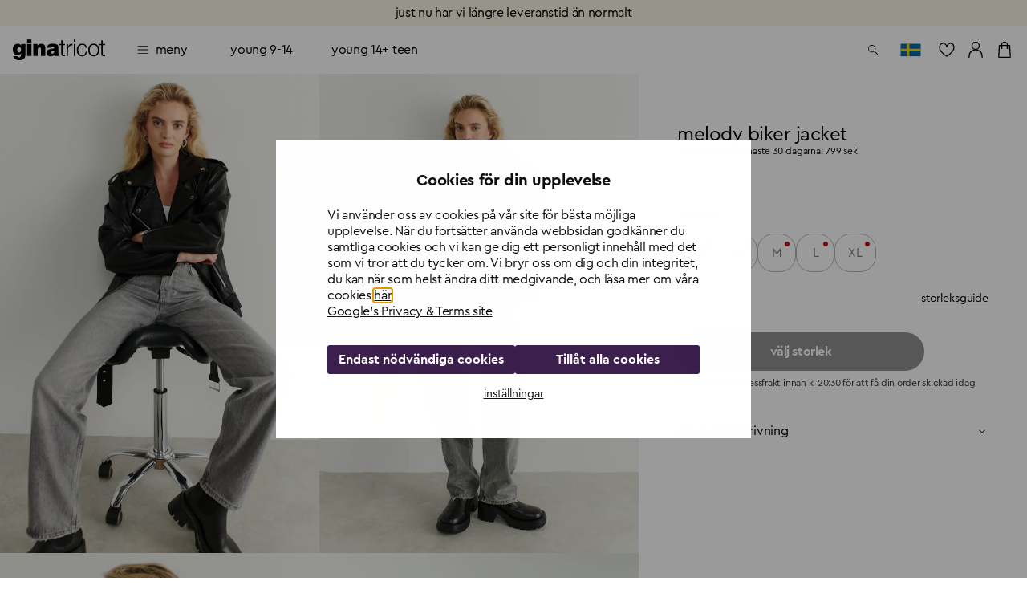

--- FILE ---
content_type: text/css; charset=UTF-8
request_url: https://www.ginatricot.com/_next/static/css/666012c0fac26462.css
body_size: 18077
content:
body{text-size-adjust:none;font-size:.875rem}@media(max-width:959.95px){body{overflow-x:hidden}}a:focus-visible,button:focus-visible{outline:1px auto var(--gina-palette-focusoutline)}iframe,img,input,select,textarea{height:auto;max-width:100%}ol ol,ol ul,ul ol,ul ul{margin:0}nav ol,nav ul{list-style:none;padding:0}svg:not([fill]){fill:currentColor}.MuiBackdrop-root{background-color:hsla(40,64%,95%,.6)}.MuiInputBase-root{border:none}.MuiInputBase-root:after{border-color:#000}.MuiFormLabel-root.Mui-focused{color:#000}.MuiButton-buttonProgress{margin-right:8px}.MuiAccordion-root,.MuiAccordion-root.Mui-expanded{margin:0}.MuiAccordionSummary-root,.MuiAccordionSummary-root.Mui-expanded{min-height:56px}.MuiAccordionSummary-content,.MuiAccordionSummary-content.Mui-expanded{margin:18px 0}.MuiListItemButton-root{padding-top:12px;padding-bottom:12px}.ck-text-12px{font-size:12px}.ck-text-14px{font-size:14px}.ck-text-16px{font-size:16px}.ck-text-24px{font-size:24px}.ck-text-32px{font-size:32px}.ck-text-40px{font-size:40px}.ck-text-45px{font-size:45px}.ck-text-50px{font-size:50px}.ck-text-55px{font-size:55px}.ck-text-60px{font-size:60px}.ck-text-65px{font-size:65px}.ck-text-70px{font-size:70px}.ck-text-75px{font-size:75px}.ck-text-80px{font-size:80px}.ck-text-85px{font-size:85px}.ck-text-90px{font-size:90px}.ck-text-95px{font-size:95px}.ck-text-100px{font-size:100px}.ck-heading1{font-size:37px}.ck-heading2{font-size:23px}.ck-heading3{font-size:20px}.ck-heading4{font-size:15px}.ck-heading5{font-size:16px}.ck-heading6{font-size:12px}.ck-align-left{text-align:left}.ck-align-right{text-align:right}.ck-align-center{text-align:center}.ck-image-left{text-align:left}.ck-image-right{text-align:right}.ck-image-center{text-align:center;display:block;margin-left:auto;margin-right:auto}.ck-image-floatLeft{float:left;margin-right:10px}.ck-image-floatRight{float:right;margin-left:10px}.ck-text-uppercase{text-transform:uppercase}h1{font-family:var(--gina-typography-h1-fontFamily);font-size:var(--gina-typography-h1-fontSize);font-weight:var(--gina-typography-h1-fontWeight);letter-spacing:var(--gina-typography-h1-letterSpacing);line-height:var(--gina-typography-h1-lineHeight);text-transform:var(--gina-typography-h1-textTransform);-webkit-margin-before:0;margin-block-start:0;-webkit-margin-after:0;margin-block-end:0}h1:first-letter{text-transform:var(--gina-typography-h1-first-letter-textTransform)}h2{font-family:var(--gina-typography-h2-fontFamily);font-size:var(--gina-typography-h2-fontSize);font-weight:var(--gina-typography-h2-fontWeight);letter-spacing:var(--gina-typography-h2-letterSpacing);line-height:var(--gina-typography-h2-lineHeight);text-transform:var(--gina-typography-h2-textTransform);-webkit-margin-before:0;margin-block-start:0;-webkit-margin-after:0;margin-block-end:0}h2:first-letter{text-transform:var(--gina-typography-h2-first-letter-textTransform)}h3{font-family:var(--gina-typography-h3-fontFamily);font-size:var(--gina-typography-h3-fontSize);font-weight:var(--gina-typography-h3-fontWeight);letter-spacing:var(--gina-typography-h3-letterSpacing);line-height:var(--gina-typography-h3-lineHeight);text-transform:var(--gina-typography-h3-textTransform);-webkit-margin-before:0;margin-block-start:0;-webkit-margin-after:0;margin-block-end:0}h3:first-letter{text-transform:var(--gina-typography-h3-first-letter-textTransform)}h4{font-family:var(--gina-typography-h4-fontFamily);font-size:var(--gina-typography-h4-fontSize);font-weight:var(--gina-typography-h4-fontWeight);letter-spacing:var(--gina-typography-h4-letterSpacing);line-height:var(--gina-typography-h4-lineHeight);text-transform:var(--gina-typography-h4-textTransform);-webkit-margin-before:0;margin-block-start:0;-webkit-margin-after:0;margin-block-end:0}h4:first-letter{text-transform:var(--gina-typography-h4-first-letter-textTransform)}h5{font-family:var(--gina-typography-h5-fontFamily);font-size:var(--gina-typography-h5-fontSize);font-weight:var(--gina-typography-h5-fontWeight);letter-spacing:var(--gina-typography-h5-letterSpacing);line-height:var(--gina-typography-h5-lineHeight);text-transform:var(--gina-typography-h5-textTransform);-webkit-margin-before:0;margin-block-start:0;-webkit-margin-after:0;margin-block-end:0}h5:first-letter{text-transform:var(--gina-typography-h5-first-letter-textTransform)}h6{font-family:var(--gina-typography-h6-fontFamily);font-size:var(--gina-typography-h6-fontSize);font-weight:var(--gina-typography-h6-fontWeight);letter-spacing:var(--gina-typography-h6-letterSpacing);line-height:var(--gina-typography-h6-lineHeight);text-transform:var(--gina-typography-h6-textTransform);-webkit-margin-before:0;margin-block-start:0;-webkit-margin-after:0;margin-block-end:0}h6:first-letter{text-transform:var(--gina-typography-h6-first-letter-textTransform)}blockquote{margin:2.8em auto;text-align:center}blockquote p{font-family:var(--gina-typography-h3-fontFamily);font-size:var(--gina-typography-h3-fontSize);font-weight:var(--gina-typography-h3-fontWeight);letter-spacing:var(--gina-typography-h3-letterSpacing);line-height:var(--gina-typography-h3-lineHeight);text-transform:var(--gina-typography-h3-textTransform);-webkit-margin-before:0;margin-block-start:0;-webkit-margin-after:0;margin-block-end:0;max-width:none}blockquote p:first-letter{text-transform:var(--gina-typography-h3-first-letter-textTransform)}blockquote cite{font-family:var(--gina-typography-caption-fontFamily);font-size:var(--gina-typography-caption-fontSize);font-weight:var(--gina-typography-caption-fontWeight);letter-spacing:var(--gina-typography-caption-letterSpacing);line-height:var(--gina-typography-caption-lineHeight);text-transform:var(--gina-typography-caption-textTransform);-webkit-margin-before:0;margin-block-start:0;-webkit-margin-after:0;margin-block-end:0}blockquote cite:first-letter{text-transform:var(--gina-typography-caption-first-letter-textTransform)}figcaption{font-family:var(--gina-typography-caption-fontFamily);font-size:var(--gina-typography-caption-fontSize);font-weight:var(--gina-typography-caption-fontWeight);letter-spacing:var(--gina-typography-caption-letterSpacing);line-height:var(--gina-typography-caption-lineHeight);text-transform:var(--gina-typography-caption-textTransform);-webkit-margin-before:0;margin-block-start:0;-webkit-margin-after:0;margin-block-end:0;margin:10px 0 0}figcaption:first-letter{text-transform:var(--gina-typography-caption-first-letter-textTransform)}figure{margin:0}ol,ul{padding-left:1.25em}img{display:block}hr{height:1px;border:none;background-color:var(--gina-palette-divider)}a{color:inherit;text-decoration:underline}p{font-family:var(--gina-typography-body1-fontFamily);font-size:var(--gina-typography-body1-fontSize);font-weight:var(--gina-typography-body1-fontWeight);letter-spacing:var(--gina-typography-body1-letterSpacing);line-height:var(--gina-typography-body1-lineHeight);text-transform:var(--gina-typography-body1-textTransform);-webkit-margin-before:0;margin-block-start:0;-webkit-margin-after:0;margin-block-end:0;text-transform:none}p:first-letter{text-transform:var(--gina-typography-body1-first-letter-textTransform)}.body2{font-family:var(--gina-typography-body2-fontFamily);font-size:var(--gina-typography-body2-fontSize);font-weight:var(--gina-typography-body2-fontWeight);letter-spacing:var(--gina-typography-body2-letterSpacing);line-height:var(--gina-typography-body2-lineHeight);text-transform:var(--gina-typography-body2-textTransform);-webkit-margin-before:0;margin-block-start:0;-webkit-margin-after:0;margin-block-end:0}.body2:first-letter{text-transform:var(--gina-typography-body2-first-letter-textTransform)}.subtitle1{font-family:var(--gina-typography-subtitle1-fontFamily);font-size:var(--gina-typography-subtitle1-fontSize);font-weight:var(--gina-typography-subtitle1-fontWeight);letter-spacing:var(--gina-typography-subtitle1-letterSpacing);line-height:var(--gina-typography-subtitle1-lineHeight);text-transform:var(--gina-typography-subtitle1-textTransform);-webkit-margin-before:0;margin-block-start:0;-webkit-margin-after:0;margin-block-end:0}.subtitle1:first-letter{text-transform:var(--gina-typography-subtitle1-first-letter-textTransform)}.subtitle2{font-family:var(--gina-typography-subtitle2-fontFamily);font-size:var(--gina-typography-subtitle2-fontSize);font-weight:var(--gina-typography-subtitle2-fontWeight);letter-spacing:var(--gina-typography-subtitle2-letterSpacing);line-height:var(--gina-typography-subtitle2-lineHeight);text-transform:var(--gina-typography-subtitle2-textTransform);-webkit-margin-before:0;margin-block-start:0;-webkit-margin-after:0;margin-block-end:0}.subtitle2:first-letter{text-transform:var(--gina-typography-subtitle2-first-letter-textTransform)}.button{font-family:var(--gina-typography-button-fontFamily);font-size:var(--gina-typography-button-fontSize);font-weight:var(--gina-typography-button-fontWeight);letter-spacing:var(--gina-typography-button-letterSpacing);line-height:var(--gina-typography-button-lineHeight);text-transform:var(--gina-typography-button-textTransform);-webkit-margin-before:0;margin-block-start:0;-webkit-margin-after:0;margin-block-end:0}.button:first-letter{text-transform:var(--gina-typography-button-first-letter-textTransform)}.caption{font-family:var(--gina-typography-caption-fontFamily);font-size:var(--gina-typography-caption-fontSize);font-weight:var(--gina-typography-caption-fontWeight);letter-spacing:var(--gina-typography-caption-letterSpacing);line-height:var(--gina-typography-caption-lineHeight);text-transform:var(--gina-typography-caption-textTransform);-webkit-margin-before:0;margin-block-start:0;-webkit-margin-after:0;margin-block-end:0}.caption:first-letter{text-transform:var(--gina-typography-caption-first-letter-textTransform)}.overline{font-family:var(--gina-typography-overline-fontFamily);font-size:var(--gina-typography-overline-fontSize);font-weight:var(--gina-typography-overline-fontWeight);letter-spacing:var(--gina-typography-overline-letterSpacing);line-height:var(--gina-typography-overline-lineHeight);text-transform:var(--gina-typography-overline-textTransform);-webkit-margin-before:0;margin-block-start:0;-webkit-margin-after:0;margin-block-end:0}.overline:first-letter{text-transform:var(--gina-typography-overline-first-letter-textTransform)}.price{font-family:var(--gina-typography-price-fontFamily);font-size:calc(14/var(--gina-typography-htmlFontSize)*var(--gina-typography-fontSize)/14*1rem);font-weight:300;letter-spacing:-.01;line-height:1.3;-webkit-margin-before:0;margin-block-start:0;-webkit-margin-after:0;margin-block-end:0}.price,.price:first-letter{text-transform:uppercase}h1.asH6,h2.asH6,h3.asH6,h4.asH6,h5.asH6,h6.asH6,li.asH6,ol.asH6,p.asH6,ul.asH6{font-family:var(--gina-typography-h6-fontFamily);font-size:var(--gina-typography-h6-fontSize);font-weight:var(--gina-typography-h6-fontWeight);letter-spacing:var(--gina-typography-h6-letterSpacing);line-height:var(--gina-typography-h6-lineHeight);text-transform:var(--gina-typography-h6-textTransform);-webkit-margin-before:0;margin-block-start:0;-webkit-margin-after:0;margin-block-end:0}h1.asH6:first-letter,h2.asH6:first-letter,h3.asH6:first-letter,h4.asH6:first-letter,h5.asH6:first-letter,h6.asH6:first-letter,li.asH6:first-letter,ol.asH6:first-letter,p.asH6:first-letter,ul.asH6:first-letter{text-transform:var(--gina-typography-h6-first-letter-textTransform)}.Error-module_root_a86eff{display:flex;flex-direction:column;align-items:center;justify-content:center;min-height:100vh;padding:0 15px;text-align:center;font-family:Cera,Helvetica,Arial,sans-serif}.Error-module_statusCode_a86eff{font-size:clamp(100px,42vw,220px);font-weight:700;line-height:1;margin-bottom:20px}.Error-module_title_a86eff{font-size:clamp(40px,9vw,46px);font-weight:400;line-height:1.1;letter-spacing:-.03em;margin-bottom:16px;text-transform:lowercase}.Error-module_message_a86eff{font-size:16px;font-weight:400;line-height:1.3;letter-spacing:-.02em;text-transform:lowercase}@font-face{font-family:__primaryFont_543dc4;src:url(/_next/static/media/3dfcee4f467ba725-s.p.woff2) format("woff2");font-display:swap;font-weight:400;font-style:normal}@font-face{font-family:__primaryFont_543dc4;src:url(/_next/static/media/8067126a1ed57872-s.p.woff2) format("woff2");font-display:swap;font-weight:500;font-style:normal}@font-face{font-family:__primaryFont_543dc4;src:url(/_next/static/media/159cd18ad6ff711f-s.p.woff2) format("woff2");font-display:swap;font-weight:700;font-style:bold}@font-face{font-family:__primaryFont_Fallback_543dc4;src:local("Arial");ascent-override:76.65%;descent-override:18.21%;line-gap-override:24.38%;size-adjust:105.41%}.__className_543dc4{font-family:__primaryFont_543dc4,__primaryFont_Fallback_543dc4,Helvetica,Arial,sans-serif}.AspectRatio-styles-module_root_9b9679{display:block;position:relative;width:100%}.AspectRatio-styles-module_bounds_9b9679~*{position:absolute;top:0;left:0;width:100%;height:100%;object-fit:cover}.Backdrop-module_root_0d83cf{background-color:color-mix(in srgb,var(--gina-palette-background-paper) 60%,transparent)}.BirthField-module_root_394a6e{flex-wrap:wrap;justify-content:space-between;margin-top:8px;text-align:left}.BirthField-module_heading_394a6e{width:100%}.BirthField-module_select_394a6e{min-width:100px}.Button-module_root_e72d1f{border-radius:24px}.Button-module_MuiButton-text_e72d1f{padding:10px 20px}.Button-module_MuiButton-outlined_e72d1f{padding:9px 19px;border:.5px solid var(--gina-palette-text-primary)}.Button-module_MuiButton-outlined_e72d1f:hover{background-color:transparent;box-shadow:inset 0 0 0 1px currentColor}.Button-module_MuiButton-outlinedPrimary_e72d1f{border:.5px solid}.Button-module_MuiButton-outlinedPrimary_e72d1f:hover{background-color:transparent}.Button-module_MuiButton-outlinedSecondary_e72d1f{border:.5px solid}.Button-module_MuiButton-outlinedSecondary_e72d1f:hover{background-color:transparent}.Button-module_MuiButton-contained_e72d1f{padding:10px 20px;background-color:var(--gina-palette-text-primary);color:var(--gina-palette-background-default)}.Button-module_MuiButton-contained_e72d1f:hover{background-color:color-mix(in srgb,var(--gina-palette-text-primary) 80%,transparent)}@media(hover:none){.Button-module_MuiButton-contained_e72d1f:hover{background-color:var(--gina-palette-text-primary)}}.Button-module_MuiButton-contained_e72d1f:hoverdisabled{background-color:var(--gina-palette-action-disabledBackground)}.Button-module_MuiButton-textSizeSmall_e72d1f{padding:8px 16px;font-size:calc(12/var(--gina-typography-htmlFontSize)*var(--gina-typography-fontSize)/14*1rem)}.Button-module_MuiButton-textSizeLarge_e72d1f{padding:14px 28px;font-size:var(--gina-typography-button-fontSize)}.Button-module_MuiButton-outlinedSizeSmall_e72d1f{padding:7px 15px;font-size:calc(12/var(--gina-typography-htmlFontSize)*var(--gina-typography-fontSize)/14*1rem)}.Button-module_MuiButton-outlinedSizeLarge_e72d1f{padding:13px 27px;font-size:var(--gina-typography-button-fontSize)}.Button-module_MuiButton-containedSizeSmall_e72d1f{padding:8px 16px;font-size:calc(12/var(--gina-typography-htmlFontSize)*var(--gina-typography-fontSize)/14*1rem)}.Button-module_MuiButton-containedSizeLarge_e72d1f{padding:14px 28px;font-size:var(--gina-typography-button-fontSize)}.Button-module_MuiButton-buttonProgress_e72d1f{margin-right:8px}.ButtonBase-styles-module_root_95cbc7{color:inherit;border:0;cursor:pointer;margin:0;display:inline-flex;outline:none;padding:0;position:relative;align-items:center;-webkit-user-select:none;-moz-user-select:none;user-select:none;border-radius:24px;vertical-align:middle;-moz-appearance:none;justify-content:center;text-decoration:none;background-color:transparent;-webkit-appearance:none;-webkit-tap-highlight-color:rgba(0,0,0,0)}.ButtonBase-styles-module_root_95cbc7:focus-visible{outline:1px auto var(--gina-palette-focusoutline)}.CircularProgress-module_root_ce03fd{fill:currentColor;position:relative}.CircularProgress-module_root_ce03fd svg{animation:CircularProgress-module_animation_ce03fd 1s linear infinite;position:absolute;top:0;left:0}@keyframes CircularProgress-module_animation_ce03fd{0%{transform:rotate(0deg)}to{transform:rotate(1turn)}}.Collapse-module_root_bbc384{transform:scaleY(0);overflow:hidden}.Collapse-module_root_bbc384,.Collapse-module_wrapperInner_bbc384{transform-origin:50% 100%;will-change:transform}.Collapse-module_in_bbc384 .Collapse-module_wrapperInner_bbc384{animation:Collapse-module_in-countered_bbc384 var(--gina-transitions-duration-shorter) linear}.Collapse-module_out_bbc384 .Collapse-module_wrapperInner_bbc384{animation:Collapse-module_out-countered_bbc384 var(--gina-transitions-duration-shorter) linear}.Collapse-module_in_bbc384{animation:Collapse-module_in_bbc384 var(--gina-transitions-duration-shorter) linear forwards}.Collapse-module_out_bbc384{animation:Collapse-module_out_bbc384 var(--gina-transitions-duration-shorter) linear forwards}@keyframes Collapse-module_in_bbc384{0%{transform:scaleY(0)}1%{transform:scaleY(.0199)}2%{transform:scaleY(.0396)}3%{transform:scaleY(.0591)}4%{transform:scaleY(.0784)}5%{transform:scaleY(.0975)}6%{transform:scaleY(.1164)}7%{transform:scaleY(.1351)}8%{transform:scaleY(.1536)}9%{transform:scaleY(.1719)}10%{transform:scaleY(.19)}11%{transform:scaleY(.2079)}12%{transform:scaleY(.2256)}13%{transform:scaleY(.2431)}14%{transform:scaleY(.2604)}15%{transform:scaleY(.2775)}16%{transform:scaleY(.2944)}17%{transform:scaleY(.3111)}18%{transform:scaleY(.3276)}19%{transform:scaleY(.3439)}20%{transform:scaleY(.36)}21%{transform:scaleY(.3759)}22%{transform:scaleY(.3916)}23%{transform:scaleY(.4071)}24%{transform:scaleY(.4224)}25%{transform:scaleY(.4375)}26%{transform:scaleY(.4524)}27%{transform:scaleY(.4671)}28%{transform:scaleY(.4816)}29%{transform:scaleY(.4959)}30%{transform:scaleY(.51)}31%{transform:scaleY(.5239)}32%{transform:scaleY(.5376)}33%{transform:scaleY(.5511)}34%{transform:scaleY(.5644)}35%{transform:scaleY(.5775)}36%{transform:scaleY(.5904)}37%{transform:scaleY(.6031)}38%{transform:scaleY(.6156)}39%{transform:scaleY(.6279)}40%{transform:scaleY(.64)}41%{transform:scaleY(.6519)}42%{transform:scaleY(.6636)}43%{transform:scaleY(.6751)}44%{transform:scaleY(.6864)}45%{transform:scaleY(.6975)}46%{transform:scaleY(.7084)}47%{transform:scaleY(.7191)}48%{transform:scaleY(.7296)}49%{transform:scaleY(.7399)}50%{transform:scaleY(.75)}51%{transform:scaleY(.7599)}52%{transform:scaleY(.7696)}53%{transform:scaleY(.7791)}54%{transform:scaleY(.7884)}55%{transform:scaleY(.7975)}56%{transform:scaleY(.8064)}57%{transform:scaleY(.8151)}58%{transform:scaleY(.8236)}59%{transform:scaleY(.8319)}60%{transform:scaleY(.84)}61%{transform:scaleY(.8479)}62%{transform:scaleY(.8556)}63%{transform:scaleY(.8631)}64%{transform:scaleY(.8704)}65%{transform:scaleY(.8775)}66%{transform:scaleY(.8844)}67%{transform:scaleY(.8911)}68%{transform:scaleY(.8976)}69%{transform:scaleY(.9039)}70%{transform:scaleY(.91)}71%{transform:scaleY(.9159)}72%{transform:scaleY(.9216)}73%{transform:scaleY(.9271)}74%{transform:scaleY(.9324)}75%{transform:scaleY(.9375)}76%{transform:scaleY(.9424)}77%{transform:scaleY(.9471)}78%{transform:scaleY(.9516)}79%{transform:scaleY(.9559)}80%{transform:scaleY(.96)}81%{transform:scaleY(.9639)}82%{transform:scaleY(.9676)}83%{transform:scaleY(.9711)}84%{transform:scaleY(.9744)}85%{transform:scaleY(.9775)}86%{transform:scaleY(.9804)}87%{transform:scaleY(.9831)}88%{transform:scaleY(.9856)}89%{transform:scaleY(.9879)}90%{transform:scaleY(.99)}91%{transform:scaleY(.9919)}92%{transform:scaleY(.9936)}93%{transform:scaleY(.9951)}94%{transform:scaleY(.9964)}95%{transform:scaleY(.9975)}96%{transform:scaleY(.9984)}97%{transform:scaleY(.9991)}98%{transform:scaleY(.9996)}99%{transform:scaleY(.9999)}to{transform:scaleY(1)}}@keyframes Collapse-module_in-countered_bbc384{0%{transform:scaleY(calc(infinity))}1%{transform:scaleY(50.2512562814)}2%{transform:scaleY(25.2525252525)}3%{transform:scaleY(16.9204737733)}4%{transform:scaleY(12.7551020408)}5%{transform:scaleY(10.2564102564)}6%{transform:scaleY(8.5910652921)}7%{transform:scaleY(7.4019245004)}8%{transform:scaleY(6.5104166667)}9%{transform:scaleY(5.8173356603)}10%{transform:scaleY(5.2631578947)}11%{transform:scaleY(4.81000481)}12%{transform:scaleY(4.4326241135)}13%{transform:scaleY(4.1135335253)}14%{transform:scaleY(3.8402457757)}15%{transform:scaleY(3.6036036036)}16%{transform:scaleY(3.3967391304)}17%{transform:scaleY(3.2144005143)}18%{transform:scaleY(3.0525030525)}19%{transform:scaleY(2.9078220413)}20%{transform:scaleY(2.7777777778)}21%{transform:scaleY(2.6602819899)}22%{transform:scaleY(2.5536261491)}23%{transform:scaleY(2.4563989192)}24%{transform:scaleY(2.3674242424)}25%{transform:scaleY(2.2857142857)}26%{transform:scaleY(2.2104332449)}27%{transform:scaleY(2.1408691929)}28%{transform:scaleY(2.0764119601)}29%{transform:scaleY(2.0165355919)}30%{transform:scaleY(1.9607843137)}31%{transform:scaleY(1.908761214)}32%{transform:scaleY(1.8601190476)}33%{transform:scaleY(1.8145527128)}34%{transform:scaleY(1.7717930546)}35%{transform:scaleY(1.7316017316)}36%{transform:scaleY(1.6937669377)}37%{transform:scaleY(1.6580998176)}38%{transform:scaleY(1.624431449)}39%{transform:scaleY(1.5926102883)}40%{transform:scaleY(1.5625)}41%{transform:scaleY(1.5339776039)}42%{transform:scaleY(1.5069318867)}43%{transform:scaleY(1.4812620353)}44%{transform:scaleY(1.4568764569)}45%{transform:scaleY(1.4336917563)}46%{transform:scaleY(1.4116318464)}47%{transform:scaleY(1.3906271729)}48%{transform:scaleY(1.3706140351)}49%{transform:scaleY(1.3515339911)}50%{transform:scaleY(1.3333333333)}51%{transform:scaleY(1.3159626267)}52%{transform:scaleY(1.2993762994)}53%{transform:scaleY(1.2835322808)}54%{transform:scaleY(1.2683916794)}55%{transform:scaleY(1.2539184953)}56%{transform:scaleY(1.2400793651)}57%{transform:scaleY(1.2268433321)}58%{transform:scaleY(1.2141816416)}59%{transform:scaleY(1.2020675562)}60%{transform:scaleY(1.1904761905)}61%{transform:scaleY(1.1793843614)}62%{transform:scaleY(1.1687704535)}63%{transform:scaleY(1.1586142973)}64%{transform:scaleY(1.1488970588)}65%{transform:scaleY(1.1396011396)}66%{transform:scaleY(1.1307100859)}67%{transform:scaleY(1.1222085063)}68%{transform:scaleY(1.1140819964)}69%{transform:scaleY(1.1063170705)}70%{transform:scaleY(1.0989010989)}71%{transform:scaleY(1.0918222513)}72%{transform:scaleY(1.0850694444)}73%{transform:scaleY(1.0786322943)}74%{transform:scaleY(1.0725010725)}75%{transform:scaleY(1.0666666667)}76%{transform:scaleY(1.0611205433)}77%{transform:scaleY(1.0558547144)}78%{transform:scaleY(1.0508617066)}79%{transform:scaleY(1.0461345329)}80%{transform:scaleY(1.0416666667)}81%{transform:scaleY(1.0374520178)}82%{transform:scaleY(1.0334849111)}83%{transform:scaleY(1.0297600659)}84%{transform:scaleY(1.026272578)}85%{transform:scaleY(1.0230179028)}86%{transform:scaleY(1.0199918401)}87%{transform:scaleY(1.0171905198)}88%{transform:scaleY(1.0146103896)}89%{transform:scaleY(1.0122482033)}90%{transform:scaleY(1.0101010101)}91%{transform:scaleY(1.0081661458)}92%{transform:scaleY(1.0064412238)}93%{transform:scaleY(1.0049241282)}94%{transform:scaleY(1.0036130068)}95%{transform:scaleY(1.0025062657)}96%{transform:scaleY(1.0016025641)}97%{transform:scaleY(1.0009008107)}98%{transform:scaleY(1.0004001601)}99%{transform:scaleY(1.00010001)}to{transform:scaleY(1)}}@keyframes Collapse-module_out_bbc384{0%{transform:scaleY(1)}1%{transform:scaleY(.9801)}2%{transform:scaleY(.9604)}3%{transform:scaleY(.9409)}4%{transform:scaleY(.9216)}5%{transform:scaleY(.9025)}6%{transform:scaleY(.8836)}7%{transform:scaleY(.8649)}8%{transform:scaleY(.8464)}9%{transform:scaleY(.8281)}10%{transform:scaleY(.81)}11%{transform:scaleY(.7921)}12%{transform:scaleY(.7744)}13%{transform:scaleY(.7569)}14%{transform:scaleY(.7396)}15%{transform:scaleY(.7225)}16%{transform:scaleY(.7056)}17%{transform:scaleY(.6889)}18%{transform:scaleY(.6724)}19%{transform:scaleY(.6561)}20%{transform:scaleY(.64)}21%{transform:scaleY(.6241)}22%{transform:scaleY(.6084)}23%{transform:scaleY(.5929)}24%{transform:scaleY(.5776)}25%{transform:scaleY(.5625)}26%{transform:scaleY(.5476)}27%{transform:scaleY(.5329)}28%{transform:scaleY(.5184)}29%{transform:scaleY(.5041)}30%{transform:scaleY(.49)}31%{transform:scaleY(.4761)}32%{transform:scaleY(.4624)}33%{transform:scaleY(.4489)}34%{transform:scaleY(.4356)}35%{transform:scaleY(.4225)}36%{transform:scaleY(.4096)}37%{transform:scaleY(.3969)}38%{transform:scaleY(.3844)}39%{transform:scaleY(.3721)}40%{transform:scaleY(.36)}41%{transform:scaleY(.3481)}42%{transform:scaleY(.3364)}43%{transform:scaleY(.3249)}44%{transform:scaleY(.3136)}45%{transform:scaleY(.3025)}46%{transform:scaleY(.2916)}47%{transform:scaleY(.2809)}48%{transform:scaleY(.2704)}49%{transform:scaleY(.2601)}50%{transform:scaleY(.25)}51%{transform:scaleY(.2401)}52%{transform:scaleY(.2304)}53%{transform:scaleY(.2209)}54%{transform:scaleY(.2116)}55%{transform:scaleY(.2025)}56%{transform:scaleY(.1936)}57%{transform:scaleY(.1849)}58%{transform:scaleY(.1764)}59%{transform:scaleY(.1681)}60%{transform:scaleY(.16)}61%{transform:scaleY(.1521)}62%{transform:scaleY(.1444)}63%{transform:scaleY(.1369)}64%{transform:scaleY(.1296)}65%{transform:scaleY(.1225)}66%{transform:scaleY(.1156)}67%{transform:scaleY(.1089)}68%{transform:scaleY(.1024)}69%{transform:scaleY(.0961)}70%{transform:scaleY(.09)}71%{transform:scaleY(.0841)}72%{transform:scaleY(.0784)}73%{transform:scaleY(.0729)}74%{transform:scaleY(.0676)}75%{transform:scaleY(.0625)}76%{transform:scaleY(.0576)}77%{transform:scaleY(.0529)}78%{transform:scaleY(.0484)}79%{transform:scaleY(.0441)}80%{transform:scaleY(.04)}81%{transform:scaleY(.0361)}82%{transform:scaleY(.0324)}83%{transform:scaleY(.0289)}84%{transform:scaleY(.0256)}85%{transform:scaleY(.0225)}86%{transform:scaleY(.0196)}87%{transform:scaleY(.0169)}88%{transform:scaleY(.0144)}89%{transform:scaleY(.0121)}90%{transform:scaleY(.01)}91%{transform:scaleY(.0081)}92%{transform:scaleY(.0064)}93%{transform:scaleY(.0049)}94%{transform:scaleY(.0036)}95%{transform:scaleY(.0025)}96%{transform:scaleY(.0016)}97%{transform:scaleY(.0009)}98%{transform:scaleY(.0004)}99%{transform:scaleY(.0001)}to{transform:scaleY(0)}}@keyframes Collapse-module_out-countered_bbc384{0%{transform:scaleY(1)}1%{transform:scaleY(1.0203040506)}2%{transform:scaleY(1.0412328197)}3%{transform:scaleY(1.0628122011)}4%{transform:scaleY(1.0850694444)}5%{transform:scaleY(1.108033241)}6%{transform:scaleY(1.1317338162)}7%{transform:scaleY(1.1562030293)}8%{transform:scaleY(1.1814744802)}9%{transform:scaleY(1.2075836252)}10%{transform:scaleY(1.2345679012)}11%{transform:scaleY(1.2624668602)}12%{transform:scaleY(1.291322314)}13%{transform:scaleY(1.3211784912)}14%{transform:scaleY(1.3520822066)}15%{transform:scaleY(1.384083045)}16%{transform:scaleY(1.4172335601)}17%{transform:scaleY(1.4515894905)}18%{transform:scaleY(1.4872099941)}19%{transform:scaleY(1.5241579028)}20%{transform:scaleY(1.5625)}21%{transform:scaleY(1.6023073225)}22%{transform:scaleY(1.6436554898)}23%{transform:scaleY(1.6866250632)}24%{transform:scaleY(1.7313019391)}25%{transform:scaleY(1.7777777778)}26%{transform:scaleY(1.8261504748)}27%{transform:scaleY(1.8765246763)}28%{transform:scaleY(1.9290123457)}29%{transform:scaleY(1.9837333862)}30%{transform:scaleY(2.0408163265)}31%{transform:scaleY(2.1003990758)}32%{transform:scaleY(2.1626297578)}33%{transform:scaleY(2.227667632)}34%{transform:scaleY(2.2956841139)}35%{transform:scaleY(2.3668639053)}36%{transform:scaleY(2.44140625)}37%{transform:scaleY(2.5195263291)}38%{transform:scaleY(2.6014568158)}39%{transform:scaleY(2.6874496103)}40%{transform:scaleY(2.7777777778)}41%{transform:scaleY(2.872737719)}42%{transform:scaleY(2.9726516052)}43%{transform:scaleY(3.0778701139)}44%{transform:scaleY(3.1887755102)}45%{transform:scaleY(3.305785124)}46%{transform:scaleY(3.4293552812)}47%{transform:scaleY(3.5599857601)}48%{transform:scaleY(3.6982248521)}49%{transform:scaleY(3.844675125)}50%{transform:scaleY(4)}51%{transform:scaleY(4.1649312786)}52%{transform:scaleY(4.3402777778)}53%{transform:scaleY(4.5269352648)}54%{transform:scaleY(4.7258979206)}55%{transform:scaleY(4.9382716049)}56%{transform:scaleY(5.1652892562)}57%{transform:scaleY(5.4083288264)}58%{transform:scaleY(5.6689342404)}59%{transform:scaleY(5.9488399762)}60%{transform:scaleY(6.25)}61%{transform:scaleY(6.5746219592)}62%{transform:scaleY(6.9252077562)}63%{transform:scaleY(7.3046018992)}64%{transform:scaleY(7.7160493827)}65%{transform:scaleY(8.1632653061)}66%{transform:scaleY(8.6505190311)}67%{transform:scaleY(9.1827364555)}68%{transform:scaleY(9.765625)}69%{transform:scaleY(10.4058272633)}70%{transform:scaleY(11.1111111111)}71%{transform:scaleY(11.8906064209)}72%{transform:scaleY(12.7551020408)}73%{transform:scaleY(13.7174211248)}74%{transform:scaleY(14.7928994083)}75%{transform:scaleY(16)}76%{transform:scaleY(17.3611111111)}77%{transform:scaleY(18.9035916824)}78%{transform:scaleY(20.6611570248)}79%{transform:scaleY(22.6757369615)}80%{transform:scaleY(25)}81%{transform:scaleY(27.7008310249)}82%{transform:scaleY(30.8641975309)}83%{transform:scaleY(34.6020761246)}84%{transform:scaleY(39.0625)}85%{transform:scaleY(44.4444444444)}86%{transform:scaleY(51.0204081633)}87%{transform:scaleY(59.1715976331)}88%{transform:scaleY(69.4444444444)}89%{transform:scaleY(82.6446280992)}90%{transform:scaleY(100)}91%{transform:scaleY(123.4567901235)}92%{transform:scaleY(156.25)}93%{transform:scaleY(204.0816326531)}94%{transform:scaleY(277.7777777778)}95%{transform:scaleY(400)}96%{transform:scaleY(625)}97%{transform:scaleY(1111.1111111111)}98%{transform:scaleY(2500)}99%{transform:scaleY(10000)}to{transform:scaleY(calc(infinity))}}.ExpansionPanel-module_root_b38264{border-top:1px solid var(--gina-palette-divider);border-bottom:1px solid var(--gina-palette-divider);background-color:transparent;box-shadow:none}.ExpansionPanel-module_root_b38264:before{content:"hellooooo";display:none}.ExpansionPanel-module_root_b38264.ExpansionPanel-module_expanded_b38264{margin:0}.ExpansionPanel-module_root_b38264+.ExpansionPanel-module_root_b38264{border-top:none}.ExpansionPanelSummary-module_root_569bdd{padding:0;min-height:56px;overflow:hidden}.ExpansionPanelSummary-module_root_569bdd.ExpansionPanelSummary-module_focused_569bdd{background-color:transparent}.Html-module_root_0073e4 h1,.Html-module_root_0073e4 h2,.Html-module_root_0073e4 h3,.Html-module_root_0073e4 h4,.Html-module_root_0073e4 h5,.Html-module_root_0073e4 h6,.Html-module_root_0073e4 li,.Html-module_root_0073e4 ol,.Html-module_root_0073e4 p,.Html-module_root_0073e4 ul{margin-bottom:16px}.Html-module_root_0073e4 h1:first-child,.Html-module_root_0073e4 h2:first-child,.Html-module_root_0073e4 h3:first-child,.Html-module_root_0073e4 h4:first-child,.Html-module_root_0073e4 h5:first-child,.Html-module_root_0073e4 h6:first-child,.Html-module_root_0073e4 li:first-child,.Html-module_root_0073e4 ol:first-child,.Html-module_root_0073e4 p:first-child,.Html-module_root_0073e4 ul:first-child{margin-top:0}.Html-module_root_0073e4 h1.Html-module_asH6_0073e4,.Html-module_root_0073e4 h2.Html-module_asH6_0073e4,.Html-module_root_0073e4 h3.Html-module_asH6_0073e4,.Html-module_root_0073e4 h4.Html-module_asH6_0073e4,.Html-module_root_0073e4 h5.Html-module_asH6_0073e4,.Html-module_root_0073e4 h6.Html-module_asH6_0073e4,.Html-module_root_0073e4 li.Html-module_asH6_0073e4,.Html-module_root_0073e4 ol.Html-module_asH6_0073e4,.Html-module_root_0073e4 p.Html-module_asH6_0073e4,.Html-module_root_0073e4 ul.Html-module_asH6_0073e4{font-family:var(--gina-typography-h6-fontFamily);font-size:var(--gina-typography-h6-fontSize);font-weight:var(--gina-typography-h6-fontWeight);letter-spacing:var(--gina-typography-h6-letterSpacing);line-height:var(--gina-typography-h6-lineHeight);text-transform:var(--gina-typography-h6-textTransform);-webkit-margin-before:0;margin-block-start:0;-webkit-margin-after:0;margin-block-end:0}.Html-module_root_0073e4 h1.Html-module_asH6_0073e4:first-letter,.Html-module_root_0073e4 h2.Html-module_asH6_0073e4:first-letter,.Html-module_root_0073e4 h3.Html-module_asH6_0073e4:first-letter,.Html-module_root_0073e4 h4.Html-module_asH6_0073e4:first-letter,.Html-module_root_0073e4 h5.Html-module_asH6_0073e4:first-letter,.Html-module_root_0073e4 h6.Html-module_asH6_0073e4:first-letter,.Html-module_root_0073e4 li.Html-module_asH6_0073e4:first-letter,.Html-module_root_0073e4 ol.Html-module_asH6_0073e4:first-letter,.Html-module_root_0073e4 p.Html-module_asH6_0073e4:first-letter,.Html-module_root_0073e4 ul.Html-module_asH6_0073e4:first-letter{text-transform:var(--gina-typography-h6-first-letter-textTransform)}.IconButton-module_root_744dd3{text-align:center;flex:0 0 auto;font-size:calc(24/var(--gina-typography-htmlFontSize)*var(--gina-typography-fontSize)/14*1rem);padding:12px;border-radius:0;overflow:visible;color:var(--gina-palette-action-active);transition:""}.IconButton-module_root_744dd3:hover{background-color:transparent;color:color-mix(in srgb,var(--gina-palette-action-active) calc(1-var(--gina-palette-action-activatedOpacity) * 100)%,transparent)}@media(hover:none){.IconButton-module_root_744dd3:hover{background-color:transparent;color:var(--gina-palette-action-active)}}.IconButton-module_root_744dd3.IconButton-module_disabled_744dd3{background-color:transparent;color:var(--gina-palette-action-disabled)}.IconButton-module_root_744dd3.IconButton-module_edgeStart_744dd3{margin-left:-12px}.IconButton-module_root_744dd3.IconButton-module_edgeStart_744dd3 .IconButton-module_sizeSmall_744dd3{margin-left:-6px}.IconButton-module_root_744dd3.IconButton-module_edgeEnd_744dd3{margin-right:-12px}.IconButton-module_root_744dd3.IconButton-module_edgeEnd_744dd3 .IconButton-module_sizeSmall_744dd3{margin-right:-6px}.IconButton-module_root_744dd3.IconButton-module_sizeSmall_744dd3{padding:6px;font-size:calc(18/var(--gina-typography-htmlFontSize)*var(--gina-typography-fontSize)/14*1rem)}.IconButton-module_colorInherit_744dd3{color:inherit}.IconButton-module_colorInherit_744dd3:hover{background-color:transparent;color:inherit}.IconButton-module_colorPrimary_744dd3{color:var(--gina-palette-primary-main)}.IconButton-module_colorPrimary_744dd3:hover{background-color:transparent;color:color-mix(in srgb,var(--gina-palette-primary-main) calc(1-var(--gina-palette-action-activatedOpacity) * 100)%,transparent)}@media(hover:none){.IconButton-module_colorPrimary_744dd3:hover{background-color:transparent}}.IconButton-module_colorSecondary_744dd3{color:var(--gina-palette-secondary-main)}.IconButton-module_colorSecondary_744dd3:hover{background-color:transparent;color:rgba(0,0,0,.85);color:color-mix(in srgb,var(--gina-palette-secondary-main) calc(1-var(--gina-palette-action-activatedOpacity) * 100)%,transparent)}@media(hover:none){.IconButton-module_colorSecondary_744dd3:hover{background-color:transparent}}.IconButton-module_label_744dd3{width:100%;display:flex;align-items:inherit;justify-content:inherit}.Link-module_root_4d74c9{color:var(--gina-palette-text-primary)}.Link-module_root_4d74c9:focus-visible{outline:1px auto var(--gina-palette-focusoutline)}.Link-module_underlineAnimate_4d74c9{position:relative}.Link-module_underlineAnimate_4d74c9:after{position:absolute;right:0;bottom:-1px;left:0;content:"";height:1px;background:currentColor}.Link-module_underlineAnimate_4d74c9:hover:after{animation:Link-module_gina-link-underline_4d74c9 .75s var(--gina-transitions-easing-easeInOut) forwards}@media(hover:none){.Link-module_underlineAnimate_4d74c9:hover:after{animation:none}}@keyframes Link-module_gina-link-underline_4d74c9{0%{transform:scaleX(1);transform-origin:right center}35%{transform:scaleX(0);transform-origin:right center}65%{transform:scaleX(0);transform-origin:left center}to{transform:scaleX(1);transform-origin:left center}}.Marquee-styles-module_root_982978{height:100%;width:100%;position:relative;background-color:var(--gina-palette-background-paper)}.Marquee-styles-module_bounds_982978{display:flex;position:absolute;top:0;left:0;right:0;bottom:0}.Marquee-styles-module_text_982978{padding-left:8px;white-space:nowrap;display:block}.Marquee-styles-module_text_982978.Marquee-styles-module_centered_982978{margin:auto}.Marquee-styles-module_text_982978 pre{font-family:var(--gina-typography-subtitle2-fontFamily);font-size:var(--gina-typography-subtitle2-fontSize);font-weight:var(--gina-typography-subtitle2-fontWeight);letter-spacing:var(--gina-typography-subtitle2-letterSpacing);line-height:var(--gina-typography-subtitle2-lineHeight);text-transform:var(--gina-typography-subtitle2-textTransform);-webkit-margin-before:0;margin-block-start:0;-webkit-margin-after:0;margin-block-end:0;text-transform:none}.Marquee-styles-module_text_982978 pre:first-letter{text-transform:var(--gina-typography-subtitle2-first-letter-textTransform)}.Media-module_polyfillMode_83942c img{visibility:hidden;opacity:0}.Media-module_videoControls_83942c{position:absolute;width:-moz-fit-content!important;width:fit-content!important;display:flex;flex-direction:column;z-index:9}.Media-module_videoControls_83942c button{background:transparent;border:none;margin-bottom:4px}.Media-module_videoControls_83942c button:hover{cursor:pointer!important}.Media-module_videoControls_83942c button svg{width:35px;height:35px}@media(min-width:960px){.Media-module_videoControls_83942c button svg{width:32px;height:32px}}.Media-module_videoControls_83942c button svg.Media-module_svgSmall_83942c{width:28px;height:28px}.MediaLoader-styles-module_bounds_d9e59b{position:absolute;z-index:-1;top:0;left:0;width:100%;height:100%}.MediaLoader-styles-module_placeholder_d9e59b{position:absolute;top:0;left:0;width:100%;height:100%;object-fit:cover;transition:opacity .3s ease-in-out;opacity:1}.MediaLoader-styles-module_placeholder_d9e59b.MediaLoader-styles-module_mediaLoaded_d9e59b{opacity:0}.MediaLoader-styles-module_media_d9e59b{transition:opacity .3s ease-in-out;opacity:0}.MediaLoader-styles-module_media_d9e59b.MediaLoader-styles-module_mediaLoaded_d9e59b{opacity:1}.MenuItem-module_root_c3f382{min-height:40px}@media(min-width:600px){.MenuItem-module_root_c3f382{min-height:40px}}.MenuItem-module_root_c3f382:focus-visible{outline:1px auto var(--gina-palette-focusoutline)}.PhoneField-module_select_0c6939{width:145px;margin-right:16px}.Popper-module_popper_e10bbb[data-popper-placement*=bottom] .Popper-module_arrow_e10bbb{top:0;left:0;margin-top:-1.5666666667em;width:5em;height:1.6666666667em}.Popper-module_popper_e10bbb[data-popper-placement*=bottom] .Popper-module_arrow_e10bbb:before{border-width:0 1.6666666667em 1.6666666667em;border-color:transparent transparent var(--arrow-color,#000) transparent}.Popper-module_popper_e10bbb[data-popper-placement*=top] .Popper-module_arrow_e10bbb{bottom:0;left:0;margin-bottom:-1.5666666667em;width:5em;height:1.6666666667em}.Popper-module_popper_e10bbb[data-popper-placement*=top] .Popper-module_arrow_e10bbb:before{border-width:1.6666666667em 1.6666666667em 0;border-color:var(--arrow-color,#000) transparent transparent transparent}.Popper-module_popper_e10bbb[data-popper-placement*=right] .Popper-module_arrow_e10bbb{left:0;margin-left:-1.5666666667em;height:5em;width:1.6666666667em}.Popper-module_popper_e10bbb[data-popper-placement*=right] .Popper-module_arrow_e10bbb:before{border-width:1.6666666667em 1.6666666667em 1.6666666667em 0;border-color:transparent var(--arrow-color,#000) transparent transparent}.Popper-module_popper_e10bbb[data-popper-placement*=left] .Popper-module_arrow_e10bbb{right:0;margin-right:-1.5666666667em;height:5em;width:1.6666666667em}.Popper-module_popper_e10bbb[data-popper-placement*=left] .Popper-module_arrow_e10bbb:before{border-width:1.6666666667em 0 1.6666666667em 1.6666666667em;border-color:transparent transparent transparent var(--arrow-color,#000)}.Popper-module_arrow_e10bbb{position:absolute;font-size:7px;width:5em;height:5em;z-index:1}.Popper-module_arrow_e10bbb:before{content:"";margin:auto;display:block;width:0;height:0;border-style:solid}@keyframes styles-module_gina-placeholder-shine_cdb13c{0%{transform:translate(-100%)}to{transform:translate(200%)}}.styles-module_root_cdb13c{position:absolute;top:0;right:0;bottom:0;left:0;display:flex;align-items:center;justify-content:center;background-color:var(--gina-palette-background-paper);overflow:hidden}.styles-module_root_cdb13c:after{position:absolute;top:0;right:0;bottom:0;left:0;content:"";background:linear-gradient(90deg,transparent,#858380,transparent);opacity:.1;animation:styles-module_gina-placeholder-shine_cdb13c 2s linear infinite}.styles-module_icon_cdb13c{min-width:24;max-width:60;width:8%;height:auto;opacity:.2}.ProductStockStatus-module_stockStatus_f5e0b7{font-family:var(--gina-typography-caption-fontFamily);font-size:var(--gina-typography-caption-fontSize);font-weight:var(--gina-typography-caption-fontWeight);letter-spacing:var(--gina-typography-caption-letterSpacing);line-height:var(--gina-typography-caption-lineHeight);text-transform:var(--gina-typography-caption-textTransform);-webkit-margin-before:0;margin-block-start:0;-webkit-margin-after:0;margin-block-end:0}.ProductStockStatus-module_stockStatus_f5e0b7:first-letter{text-transform:var(--gina-typography-caption-first-letter-textTransform)}.ProductStockStatus-module_stockStatus_f5e0b7.ProductStockStatus-module_dot_f5e0b7{position:relative;padding-left:16px}.ProductStockStatus-module_stockStatus_f5e0b7.ProductStockStatus-module_dot_f5e0b7:before{content:"";position:absolute;left:0;top:25%;width:8px;height:8px;border-radius:50%;background-color:var(--gina-palette-background-paper)}.ProductStockStatus-module_stockStatus_f5e0b7.ProductStockStatus-module_background_f5e0b7{padding:1px 8px;display:inline-block;background-color:var(--gina-palette-background-paper)}.ProductStockStatus-module_stockStatus_f5e0b7.ProductStockStatus-module_isPdpStockStatus_f5e0b7{font-family:var(--gina-typography-subtitle2-fontFamily);font-size:var(--gina-typography-subtitle2-fontSize);font-weight:var(--gina-typography-subtitle2-fontWeight);letter-spacing:var(--gina-typography-subtitle2-letterSpacing);line-height:var(--gina-typography-subtitle2-lineHeight);text-transform:var(--gina-typography-subtitle2-textTransform);-webkit-margin-before:0;margin-block-start:0;-webkit-margin-after:0;margin-block-end:0;font-weight:400}.ProductStockStatus-module_stockStatus_f5e0b7.ProductStockStatus-module_isPdpStockStatus_f5e0b7:first-letter{text-transform:var(--gina-typography-subtitle2-first-letter-textTransform)}.ProductStockStatus-module_stockStatus_f5e0b7.ProductStockStatus-module_hideStockStatus_f5e0b7{display:none}.ProductStockStatus-module_isHighInStock_f5e0b7.ProductStockStatus-module_background_f5e0b7,.ProductStockStatus-module_isHighInStock_f5e0b7.ProductStockStatus-module_dot_f5e0b7:before{background-color:var(--gina-palette-success-main)}.ProductStockStatus-module_isLowInStock_f5e0b7.ProductStockStatus-module_background_f5e0b7,.ProductStockStatus-module_isLowInStock_f5e0b7.ProductStockStatus-module_dot_f5e0b7:before{background-color:var(--gina-palette-warning-main)}.ProductStockStatus-module_isOutOfStock_f5e0b7.ProductStockStatus-module_dot_f5e0b7:before,.ProductStockStatus-module_isSoldOutStore_f5e0b7.ProductStockStatus-module_dot_f5e0b7:before{background-color:var(--gina-palette-error-main)}.ProductStockStatus-module_isOutOfStock_f5e0b7.ProductStockStatus-module_background_f5e0b7,.ProductStockStatus-module_isSoldOutStore_f5e0b7.ProductStockStatus-module_background_f5e0b7{background-color:var(--gina-palette-error-main);color:#fff}.ProductStockStatus-module_isUpcoming_f5e0b7.ProductStockStatus-module_background_f5e0b7,.ProductStockStatus-module_isUpcoming_f5e0b7.ProductStockStatus-module_dot_f5e0b7:before{background-color:#000;color:#fff}.ProductStockStatus-module_isArchived_f5e0b7.ProductStockStatus-module_dot_f5e0b7:before{background-color:var(--gina-palette-text-disabled)}.ProductStockStatus-module_isArchived_f5e0b7.ProductStockStatus-module_background_f5e0b7{background-color:var(--gina-palette-text-disabled);color:#fff}.CategoryProductStockStatus-module_stockStatus_3e4f8f{font-family:var(--gina-typography-caption-fontFamily);font-size:var(--gina-typography-caption-fontSize);font-weight:var(--gina-typography-caption-fontWeight);letter-spacing:var(--gina-typography-caption-letterSpacing);line-height:var(--gina-typography-caption-lineHeight);text-transform:var(--gina-typography-caption-textTransform);-webkit-margin-before:0;margin-block-start:0;-webkit-margin-after:0;margin-block-end:0}.CategoryProductStockStatus-module_stockStatus_3e4f8f:first-letter{text-transform:var(--gina-typography-caption-first-letter-textTransform)}.CategoryProductStockStatus-module_stockStatus_3e4f8f:hover{text-decoration:none}.CategoryProductStockStatus-module_stockStatus_3e4f8f.CategoryProductStockStatus-module_dot_3e4f8f{position:relative;padding-left:16px}.CategoryProductStockStatus-module_stockStatus_3e4f8f.CategoryProductStockStatus-module_dot_3e4f8f:before{content:"";position:absolute;left:0;top:25%;width:8px;height:8px;border-radius:50%;background-color:var(--gina-palette-background-paper)}.CategoryProductStockStatus-module_stockStatus_3e4f8f.CategoryProductStockStatus-module_background_3e4f8f{padding:1px 8px;display:inline-block;background-color:var(--gina-palette-background-paper)}.CategoryProductStockStatus-module_isHighInStock_3e4f8f.CategoryProductStockStatus-module_background_3e4f8f,.CategoryProductStockStatus-module_isHighInStock_3e4f8f.CategoryProductStockStatus-module_dot_3e4f8f:before{background-color:var(--gina-palette-success-main)}.CategoryProductStockStatus-module_isLowInStock_3e4f8f.CategoryProductStockStatus-module_background_3e4f8f,.CategoryProductStockStatus-module_isLowInStock_3e4f8f.CategoryProductStockStatus-module_dot_3e4f8f:before{background-color:var(--gina-palette-warning-main)}.CategoryProductStockStatus-module_isOutOfStock_3e4f8f.CategoryProductStockStatus-module_dot_3e4f8f:before,.CategoryProductStockStatus-module_isSoldOutStore_3e4f8f.CategoryProductStockStatus-module_dot_3e4f8f:before{background-color:var(--gina-palette-error-main)}.CategoryProductStockStatus-module_isOutOfStock_3e4f8f.CategoryProductStockStatus-module_background_3e4f8f,.CategoryProductStockStatus-module_isSoldOutStore_3e4f8f.CategoryProductStockStatus-module_background_3e4f8f{background-color:var(--gina-palette-error-main);color:#fff}.CategoryProductStockStatus-module_isUpcoming_3e4f8f.CategoryProductStockStatus-module_background_3e4f8f,.CategoryProductStockStatus-module_isUpcoming_3e4f8f.CategoryProductStockStatus-module_dot_3e4f8f:before{background-color:#000;color:#fff}.CategoryProductStockStatus-module_isArchived_3e4f8f.CategoryProductStockStatus-module_dot_3e4f8f:before{background-color:var(--gina-palette-text-disabled)}.CategoryProductStockStatus-module_isArchived_3e4f8f.CategoryProductStockStatus-module_background_3e4f8f{background-color:var(--gina-palette-text-disabled);color:#fff}.ScrollSlideshow-styles-module_root_da8822{white-space:nowrap;overflow-x:scroll;overflow-y:hidden;scroll-snap-type:x mandatory;line-height:0;text-align:center;position:relative;z-index:1}.ScrollSlideshow-styles-module_root_da8822:focus{outline:2px solid var(--gina-palette-focusoutline);outline-offset:2px}@media(min-width:960px){.ScrollSlideshow-styles-module_root_da8822{scroll-snap-type:none}}@media(max-width:959.95px)and (hover:hover){.ScrollSlideshow-styles-module_root_da8822:not(.ScrollSlideshow-styles-module_disableScrollbar_da8822)::-webkit-scrollbar{height:3px;background-color:rgba(0,0,0,.1)}.ScrollSlideshow-styles-module_root_da8822:not(.ScrollSlideshow-styles-module_disableScrollbar_da8822)::-webkit-scrollbar-thumb{height:3px;background-color:rgba(0,0,0,.5)}}.ScrollSlideshow-styles-module_disableScrollbar_da8822{scrollbar-width:none;-ms-overflow-style:none}.ScrollSlideshow-styles-module_disableScrollbar_da8822::-webkit-scrollbar{display:none;width:0;background:transparent}.ScrollSlideshow-styles-module_disableCenter_da8822{text-align:left}.ScrollSlideshow-styles-module_stickySlider_da8822{width:100%;height:60px;transition:height .1s linear;z-index:1000;border-top:1px solid rgba(0,0,0,.1);border-bottom:1px solid rgba(0,0,0,.1);top:90px;display:flex;overflow-x:auto;padding:10px 16px;background:#fff;position:fixed;left:0}.ScrollSlideshowSlide-styles-module_root_edf099{display:inline-block;scroll-snap-align:start}.Search-styles-module_searchTextField_dfe2c8{border-top:1px solid var(--gina-palette-divider);border-left:1px solid var(--gina-palette-divider);border-right:1px solid var(--gina-palette-divider)}.Search-styles-module_searchTextField_dfe2c8 input[type=search]::-webkit-search-cancel-button,.Search-styles-module_searchTextField_dfe2c8 input[type=search]::-webkit-search-decoration,.Search-styles-module_searchTextField_dfe2c8 input[type=search]::-webkit-search-results-button,.Search-styles-module_searchTextField_dfe2c8 input[type=search]::-webkit-search-results-decoration{-webkit-appearance:none}.Search-styles-module_searchInputBase_dfe2c8{border-bottom:none;padding:8px}.Search-styles-module_searchInput_dfe2c8{padding-left:16px;padding-right:16px;min-height:var(--gina-extras-TOOLBAR_MIN_HEIGHT);min-height:100;box-sizing:border-box}@media(min-width:600px){.Search-styles-module_searchInput_dfe2c8{min-height:var(--gina-extras-TOOLBAR_MIN_HEIGHT_RESPONSIVE);min-height:100}}.styles-module_root_737607{position:relative}.styles-module_spacing_737607{margin-top:64px;margin-bottom:64px}@media(min-width:960px){.styles-module_spacing_737607{margin-top:96px;margin-bottom:96px}}.styles-module_regular_737607>:not([aria-hidden])+:not([aria-hidden]){margin-top:32px}@media(min-width:960px){.styles-module_regular_737607>:not([aria-hidden])+:not([aria-hidden]){margin-top:64px}}.SelectList-styles-module_root_115a94{overflow-x:hidden;overflow-y:auto;-webkit-overflow-scrolling:touch;min-width:16;min-height:16}.SelectList-styles-module_root_115a94::-webkit-scrollbar{width:5px;padding:10px;background-color:var(--gina-palette-grey-200)}.SelectList-styles-module_root_115a94::-webkit-scrollbar-thumb{padding:10px;margin:10px;background-color:var(--gina-palette-grey-800)}@font-face{font-family:swiper-icons;src:url("data:application/font-woff;charset=utf-8;base64, [base64]//wADZ2x5ZgAAAywAAADMAAAD2MHtryVoZWFkAAABbAAAADAAAAA2E2+eoWhoZWEAAAGcAAAAHwAAACQC9gDzaG10eAAAAigAAAAZAAAArgJkABFsb2NhAAAC0AAAAFoAAABaFQAUGG1heHAAAAG8AAAAHwAAACAAcABAbmFtZQAAA/gAAAE5AAACXvFdBwlwb3N0AAAFNAAAAGIAAACE5s74hXjaY2BkYGAAYpf5Hu/j+W2+MnAzMYDAzaX6QjD6/4//Bxj5GA8AuRwMYGkAPywL13jaY2BkYGA88P8Agx4j+/8fQDYfA1AEBWgDAIB2BOoAeNpjYGRgYNBh4GdgYgABEMnIABJzYNADCQAACWgAsQB42mNgYfzCOIGBlYGB0YcxjYGBwR1Kf2WQZGhhYGBiYGVmgAFGBiQQkOaawtDAoMBQxXjg/wEGPcYDDA4wNUA2CCgwsAAAO4EL6gAAeNpj2M0gyAACqxgGNWBkZ2D4/wMA+xkDdgAAAHjaY2BgYGaAYBkGRgYQiAHyGMF8FgYHIM3DwMHABGQrMOgyWDLEM1T9/w8UBfEMgLzE////P/5//f/V/xv+r4eaAAeMbAxwIUYmIMHEgKYAYjUcsDAwsLKxc3BycfPw8jEQA/[base64]/uznmfPFBNODM2K7MTQ45YEAZqGP81AmGGcF3iPqOop0r1SPTaTbVkfUe4HXj97wYE+yNwWYxwWu4v1ugWHgo3S1XdZEVqWM7ET0cfnLGxWfkgR42o2PvWrDMBSFj/IHLaF0zKjRgdiVMwScNRAoWUoH78Y2icB/yIY09An6AH2Bdu/UB+yxopYshQiEvnvu0dURgDt8QeC8PDw7Fpji3fEA4z/PEJ6YOB5hKh4dj3EvXhxPqH/SKUY3rJ7srZ4FZnh1PMAtPhwP6fl2PMJMPDgeQ4rY8YT6Gzao0eAEA409DuggmTnFnOcSCiEiLMgxCiTI6Cq5DZUd3Qmp10vO0LaLTd2cjN4fOumlc7lUYbSQcZFkutRG7g6JKZKy0RmdLY680CDnEJ+UMkpFFe1RN7nxdVpXrC4aTtnaurOnYercZg2YVmLN/d/gczfEimrE/fs/bOuq29Zmn8tloORaXgZgGa78yO9/cnXm2BpaGvq25Dv9S4E9+5SIc9PqupJKhYFSSl47+Qcr1mYNAAAAeNptw0cKwkAAAMDZJA8Q7OUJvkLsPfZ6zFVERPy8qHh2YER+3i/BP83vIBLLySsoKimrqKqpa2hp6+jq6RsYGhmbmJqZSy0sraxtbO3sHRydnEMU4uR6yx7JJXveP7WrDycAAAAAAAH//wACeNpjYGRgYOABYhkgZgJCZgZNBkYGLQZtIJsFLMYAAAw3ALgAeNolizEKgDAQBCchRbC2sFER0YD6qVQiBCv/H9ezGI6Z5XBAw8CBK/m5iQQVauVbXLnOrMZv2oLdKFa8Pjuru2hJzGabmOSLzNMzvutpB3N42mNgZGBg4GKQYzBhYMxJLMlj4GBgAYow/P/PAJJhLM6sSoWKfWCAAwDAjgbRAAB42mNgYGBkAIIbCZo5IPrmUn0hGA0AO8EFTQAA");font-weight:400;font-style:normal}:root{--swiper-theme-color:#007aff}:host{position:relative;display:block;margin-left:auto;margin-right:auto;z-index:1}.swiper{margin-left:auto;margin-right:auto;position:relative;overflow:hidden;list-style:none;padding:0;z-index:1;display:block}.swiper-vertical>.swiper-wrapper{flex-direction:column}.swiper-wrapper{position:relative;width:100%;height:100%;z-index:1;display:flex;transition-property:transform;transition-timing-function:var(--swiper-wrapper-transition-timing-function,initial);box-sizing:content-box}.swiper-android .swiper-slide,.swiper-ios .swiper-slide,.swiper-wrapper{transform:translateZ(0)}.swiper-horizontal{touch-action:pan-y}.swiper-vertical{touch-action:pan-x}.swiper-slide{flex-shrink:0;width:100%;height:100%;position:relative;transition-property:transform;display:block}.swiper-slide-invisible-blank{visibility:hidden}.swiper-autoheight,.swiper-autoheight .swiper-slide{height:auto}.swiper-autoheight .swiper-wrapper{align-items:flex-start;transition-property:transform,height}.swiper-backface-hidden .swiper-slide{transform:translateZ(0);-webkit-backface-visibility:hidden;backface-visibility:hidden}.swiper-3d.swiper-css-mode .swiper-wrapper{perspective:1200px}.swiper-3d .swiper-wrapper{transform-style:preserve-3d}.swiper-3d{perspective:1200px}.swiper-3d .swiper-cube-shadow,.swiper-3d .swiper-slide{transform-style:preserve-3d}.swiper-css-mode>.swiper-wrapper{overflow:auto;scrollbar-width:none;-ms-overflow-style:none}.swiper-css-mode>.swiper-wrapper::-webkit-scrollbar{display:none}.swiper-css-mode>.swiper-wrapper>.swiper-slide{scroll-snap-align:start start}.swiper-css-mode.swiper-horizontal>.swiper-wrapper{scroll-snap-type:x mandatory}.swiper-css-mode.swiper-vertical>.swiper-wrapper{scroll-snap-type:y mandatory}.swiper-css-mode.swiper-free-mode>.swiper-wrapper{scroll-snap-type:none}.swiper-css-mode.swiper-free-mode>.swiper-wrapper>.swiper-slide{scroll-snap-align:none}.swiper-css-mode.swiper-centered>.swiper-wrapper:before{content:"";flex-shrink:0;order:9999}.swiper-css-mode.swiper-centered>.swiper-wrapper>.swiper-slide{scroll-snap-align:center center;scroll-snap-stop:always}.swiper-css-mode.swiper-centered.swiper-horizontal>.swiper-wrapper>.swiper-slide:first-child{-webkit-margin-start:var(--swiper-centered-offset-before);margin-inline-start:var(--swiper-centered-offset-before)}.swiper-css-mode.swiper-centered.swiper-horizontal>.swiper-wrapper:before{height:100%;min-height:1px;width:var(--swiper-centered-offset-after)}.swiper-css-mode.swiper-centered.swiper-vertical>.swiper-wrapper>.swiper-slide:first-child{-webkit-margin-before:var(--swiper-centered-offset-before);margin-block-start:var(--swiper-centered-offset-before)}.swiper-css-mode.swiper-centered.swiper-vertical>.swiper-wrapper:before{width:100%;min-width:1px;height:var(--swiper-centered-offset-after)}.swiper-3d .swiper-slide-shadow,.swiper-3d .swiper-slide-shadow-bottom,.swiper-3d .swiper-slide-shadow-left,.swiper-3d .swiper-slide-shadow-right,.swiper-3d .swiper-slide-shadow-top{position:absolute;left:0;top:0;width:100%;height:100%;pointer-events:none;z-index:10}.swiper-3d .swiper-slide-shadow{background:rgba(0,0,0,.15)}.swiper-3d .swiper-slide-shadow-left{background-image:linear-gradient(270deg,rgba(0,0,0,.5),transparent)}.swiper-3d .swiper-slide-shadow-right{background-image:linear-gradient(90deg,rgba(0,0,0,.5),transparent)}.swiper-3d .swiper-slide-shadow-top{background-image:linear-gradient(0deg,rgba(0,0,0,.5),transparent)}.swiper-3d .swiper-slide-shadow-bottom{background-image:linear-gradient(180deg,rgba(0,0,0,.5),transparent)}.swiper-lazy-preloader{width:42px;height:42px;position:absolute;left:50%;top:50%;margin-left:-21px;margin-top:-21px;z-index:10;transform-origin:50%;box-sizing:border-box;border-radius:50%;border:4px solid var(--swiper-preloader-color,var(--swiper-theme-color));border-top:4px solid transparent}.swiper-watch-progress .swiper-slide-visible .swiper-lazy-preloader,.swiper:not(.swiper-watch-progress) .swiper-lazy-preloader{animation:swiper-preloader-spin 1s linear infinite}.swiper-lazy-preloader-white{--swiper-preloader-color:#fff}.swiper-lazy-preloader-black{--swiper-preloader-color:#000}@keyframes swiper-preloader-spin{0%{transform:rotate(0deg)}to{transform:rotate(1turn)}}:root{--swiper-navigation-size:44px}.swiper-button-next,.swiper-button-prev{position:absolute;top:var(--swiper-navigation-top-offset,50%);width:calc(var(--swiper-navigation-size) / 44 * 27);height:var(--swiper-navigation-size);margin-top:calc(0px - (var(--swiper-navigation-size) / 2));z-index:10;cursor:pointer;display:flex;align-items:center;justify-content:center;color:var(--swiper-navigation-color,var(--swiper-theme-color))}.swiper-button-next.swiper-button-disabled,.swiper-button-prev.swiper-button-disabled{opacity:.35;cursor:auto;pointer-events:none}.swiper-button-next.swiper-button-hidden,.swiper-button-prev.swiper-button-hidden{opacity:0;cursor:auto;pointer-events:none}.swiper-navigation-disabled .swiper-button-next,.swiper-navigation-disabled .swiper-button-prev{display:none!important}.swiper-button-next svg,.swiper-button-prev svg{width:100%;height:100%;object-fit:contain;transform-origin:center}.swiper-rtl .swiper-button-next svg,.swiper-rtl .swiper-button-prev svg{transform:rotate(180deg)}.swiper-button-prev,.swiper-rtl .swiper-button-next{left:var(--swiper-navigation-sides-offset,10px);right:auto}.swiper-button-lock{display:none}.swiper-button-next:after,.swiper-button-prev:after{font-family:swiper-icons;font-size:var(--swiper-navigation-size);text-transform:none!important;letter-spacing:0;font-variant:normal;line-height:1}.swiper-button-prev:after,.swiper-rtl .swiper-button-next:after{content:"prev"}.swiper-button-next,.swiper-rtl .swiper-button-prev{right:var(--swiper-navigation-sides-offset,10px);left:auto}.swiper-button-next:after,.swiper-rtl .swiper-button-prev:after{content:"next"}.swiper-pagination{position:absolute;text-align:center;transition:opacity .3s;transform:translateZ(0);z-index:10}.swiper-pagination.swiper-pagination-hidden{opacity:0}.swiper-pagination-disabled>.swiper-pagination,.swiper-pagination.swiper-pagination-disabled{display:none!important}.swiper-horizontal>.swiper-pagination-bullets,.swiper-pagination-bullets.swiper-pagination-horizontal,.swiper-pagination-custom,.swiper-pagination-fraction{bottom:var(--swiper-pagination-bottom,8px);top:var(--swiper-pagination-top,auto);left:0;width:100%}.swiper-pagination-bullets-dynamic{overflow:hidden;font-size:0}.swiper-pagination-bullets-dynamic .swiper-pagination-bullet{transform:scale(.33);position:relative}.swiper-pagination-bullets-dynamic .swiper-pagination-bullet-active,.swiper-pagination-bullets-dynamic .swiper-pagination-bullet-active-main{transform:scale(1)}.swiper-pagination-bullets-dynamic .swiper-pagination-bullet-active-prev{transform:scale(.66)}.swiper-pagination-bullets-dynamic .swiper-pagination-bullet-active-prev-prev{transform:scale(.33)}.swiper-pagination-bullets-dynamic .swiper-pagination-bullet-active-next{transform:scale(.66)}.swiper-pagination-bullets-dynamic .swiper-pagination-bullet-active-next-next{transform:scale(.33)}.swiper-pagination-bullet{width:var(--swiper-pagination-bullet-width,var(--swiper-pagination-bullet-size,8px));height:var(--swiper-pagination-bullet-height,var(--swiper-pagination-bullet-size,8px));display:inline-block;border-radius:var(--swiper-pagination-bullet-border-radius,50%);background:var(--swiper-pagination-bullet-inactive-color,#000);opacity:var(--swiper-pagination-bullet-inactive-opacity,.2)}button.swiper-pagination-bullet{border:none;margin:0;padding:0;box-shadow:none;-webkit-appearance:none;-moz-appearance:none;appearance:none}.swiper-pagination-clickable .swiper-pagination-bullet{cursor:pointer}.swiper-pagination-bullet:only-child{display:none!important}.swiper-pagination-bullet-active{opacity:var(--swiper-pagination-bullet-opacity,1);background:var(--swiper-pagination-color,var(--swiper-theme-color))}.swiper-pagination-vertical.swiper-pagination-bullets,.swiper-vertical>.swiper-pagination-bullets{right:var(--swiper-pagination-right,8px);left:var(--swiper-pagination-left,auto);top:50%;transform:translate3d(0,-50%,0)}.swiper-pagination-vertical.swiper-pagination-bullets .swiper-pagination-bullet,.swiper-vertical>.swiper-pagination-bullets .swiper-pagination-bullet{margin:var(--swiper-pagination-bullet-vertical-gap,6px) 0;display:block}.swiper-pagination-vertical.swiper-pagination-bullets.swiper-pagination-bullets-dynamic,.swiper-vertical>.swiper-pagination-bullets.swiper-pagination-bullets-dynamic{top:50%;transform:translateY(-50%);width:8px}.swiper-pagination-vertical.swiper-pagination-bullets.swiper-pagination-bullets-dynamic .swiper-pagination-bullet,.swiper-vertical>.swiper-pagination-bullets.swiper-pagination-bullets-dynamic .swiper-pagination-bullet{display:inline-block;transition:transform .2s,top .2s}.swiper-horizontal>.swiper-pagination-bullets .swiper-pagination-bullet,.swiper-pagination-horizontal.swiper-pagination-bullets .swiper-pagination-bullet{margin:0 var(--swiper-pagination-bullet-horizontal-gap,4px)}.swiper-horizontal>.swiper-pagination-bullets.swiper-pagination-bullets-dynamic,.swiper-pagination-horizontal.swiper-pagination-bullets.swiper-pagination-bullets-dynamic{left:50%;transform:translateX(-50%);white-space:nowrap}.swiper-horizontal>.swiper-pagination-bullets.swiper-pagination-bullets-dynamic .swiper-pagination-bullet,.swiper-pagination-horizontal.swiper-pagination-bullets.swiper-pagination-bullets-dynamic .swiper-pagination-bullet{transition:transform .2s,left .2s}.swiper-horizontal.swiper-rtl>.swiper-pagination-bullets-dynamic .swiper-pagination-bullet{transition:transform .2s,right .2s}.swiper-pagination-fraction{color:var(--swiper-pagination-fraction-color,inherit)}.swiper-pagination-progressbar{background:var(--swiper-pagination-progressbar-bg-color,rgba(0,0,0,.25));position:absolute}.swiper-pagination-progressbar .swiper-pagination-progressbar-fill{background:var(--swiper-pagination-color,var(--swiper-theme-color));position:absolute;left:0;top:0;width:100%;height:100%;transform:scale(0);transform-origin:left top}.swiper-rtl .swiper-pagination-progressbar .swiper-pagination-progressbar-fill{transform-origin:right top}.swiper-horizontal>.swiper-pagination-progressbar,.swiper-pagination-progressbar.swiper-pagination-horizontal,.swiper-pagination-progressbar.swiper-pagination-vertical.swiper-pagination-progressbar-opposite,.swiper-vertical>.swiper-pagination-progressbar.swiper-pagination-progressbar-opposite{width:100%;height:var(--swiper-pagination-progressbar-size,4px);left:0;top:0}.swiper-horizontal>.swiper-pagination-progressbar.swiper-pagination-progressbar-opposite,.swiper-pagination-progressbar.swiper-pagination-horizontal.swiper-pagination-progressbar-opposite,.swiper-pagination-progressbar.swiper-pagination-vertical,.swiper-vertical>.swiper-pagination-progressbar{width:var(--swiper-pagination-progressbar-size,4px);height:100%;left:0;top:0}.swiper-pagination-lock{display:none}.swiper-scrollbar{border-radius:var(--swiper-scrollbar-border-radius,10px);position:relative;touch-action:none;background:var(--swiper-scrollbar-bg-color,rgba(0,0,0,.1))}.swiper-scrollbar-disabled>.swiper-scrollbar,.swiper-scrollbar.swiper-scrollbar-disabled{display:none!important}.swiper-horizontal>.swiper-scrollbar,.swiper-scrollbar.swiper-scrollbar-horizontal{position:absolute;left:var(--swiper-scrollbar-sides-offset,1%);bottom:var(--swiper-scrollbar-bottom,4px);top:var(--swiper-scrollbar-top,auto);z-index:50;height:var(--swiper-scrollbar-size,4px);width:calc(100% - 2 * var(--swiper-scrollbar-sides-offset, 1%))}.swiper-scrollbar.swiper-scrollbar-vertical,.swiper-vertical>.swiper-scrollbar{position:absolute;left:var(--swiper-scrollbar-left,auto);right:var(--swiper-scrollbar-right,4px);top:var(--swiper-scrollbar-sides-offset,1%);z-index:50;width:var(--swiper-scrollbar-size,4px);height:calc(100% - 2 * var(--swiper-scrollbar-sides-offset, 1%))}.swiper-scrollbar-drag{height:100%;width:100%;position:relative;background:var(--swiper-scrollbar-drag-bg-color,rgba(0,0,0,.5));border-radius:var(--swiper-scrollbar-border-radius,10px);left:0;top:0}.swiper-scrollbar-cursor-drag{cursor:move}.swiper-scrollbar-lock{display:none}.SEOHtml-module_root_ca7f71 h1{font-family:var(--gina-typography-h6-fontFamily);font-size:var(--gina-typography-h6-fontSize);font-weight:var(--gina-typography-h6-fontWeight);letter-spacing:var(--gina-typography-h6-letterSpacing);line-height:var(--gina-typography-h6-lineHeight);text-transform:var(--gina-typography-h6-textTransform);-webkit-margin-before:0;margin-block-start:0;-webkit-margin-after:0;margin-block-end:0}.SEOHtml-module_root_ca7f71 h1:first-letter{text-transform:var(--gina-typography-h6-first-letter-textTransform)}.SEOHtml-module_root_ca7f71 h2{font-family:var(--gina-typography-h6-fontFamily);font-size:var(--gina-typography-h6-fontSize);font-weight:var(--gina-typography-h6-fontWeight);letter-spacing:var(--gina-typography-h6-letterSpacing);line-height:var(--gina-typography-h6-lineHeight);text-transform:var(--gina-typography-h6-textTransform);-webkit-margin-before:0;margin-block-start:0;-webkit-margin-after:0;margin-block-end:0}.SEOHtml-module_root_ca7f71 h2:first-letter{text-transform:var(--gina-typography-h6-first-letter-textTransform)}.SEOHtml-module_root_ca7f71 h3{font-family:var(--gina-typography-h6-fontFamily);font-size:var(--gina-typography-h6-fontSize);font-weight:var(--gina-typography-h6-fontWeight);letter-spacing:var(--gina-typography-h6-letterSpacing);line-height:var(--gina-typography-h6-lineHeight);text-transform:var(--gina-typography-h6-textTransform);-webkit-margin-before:0;margin-block-start:0;-webkit-margin-after:0;margin-block-end:0}.SEOHtml-module_root_ca7f71 h3:first-letter{text-transform:var(--gina-typography-h6-first-letter-textTransform)}.SEOHtml-module_root_ca7f71 h4{font-family:var(--gina-typography-h6-fontFamily);font-size:var(--gina-typography-h6-fontSize);font-weight:var(--gina-typography-h6-fontWeight);letter-spacing:var(--gina-typography-h6-letterSpacing);line-height:var(--gina-typography-h6-lineHeight);text-transform:var(--gina-typography-h6-textTransform);-webkit-margin-before:0;margin-block-start:0;-webkit-margin-after:0;margin-block-end:0}.SEOHtml-module_root_ca7f71 h4:first-letter{text-transform:var(--gina-typography-h6-first-letter-textTransform)}.SEOHtml-module_root_ca7f71 h5{font-family:var(--gina-typography-h6-fontFamily);font-size:var(--gina-typography-h6-fontSize);font-weight:var(--gina-typography-h6-fontWeight);letter-spacing:var(--gina-typography-h6-letterSpacing);line-height:var(--gina-typography-h6-lineHeight);text-transform:var(--gina-typography-h6-textTransform);-webkit-margin-before:0;margin-block-start:0;-webkit-margin-after:0;margin-block-end:0}.SEOHtml-module_root_ca7f71 h5:first-letter{text-transform:var(--gina-typography-h6-first-letter-textTransform)}.SEOHtml-module_root_ca7f71 h6{font-family:var(--gina-typography-h6-fontFamily);font-size:var(--gina-typography-h6-fontSize);font-weight:var(--gina-typography-h6-fontWeight);letter-spacing:var(--gina-typography-h6-letterSpacing);line-height:var(--gina-typography-h6-lineHeight);text-transform:var(--gina-typography-h6-textTransform);-webkit-margin-before:0;margin-block-start:0;-webkit-margin-after:0;margin-block-end:0}.SEOHtml-module_root_ca7f71 h6:first-letter{text-transform:var(--gina-typography-h6-first-letter-textTransform)}.SEOHtml-module_root_ca7f71 blockquote{margin:2.8em auto;text-align:center}.SEOHtml-module_root_ca7f71 blockquote p{font-family:var(--gina-typography-h3-fontFamily);font-size:var(--gina-typography-h3-fontSize);font-weight:var(--gina-typography-h3-fontWeight);letter-spacing:var(--gina-typography-h3-letterSpacing);line-height:var(--gina-typography-h3-lineHeight);text-transform:var(--gina-typography-h3-textTransform);-webkit-margin-before:0;margin-block-start:0;-webkit-margin-after:0;margin-block-end:0;max-width:none}.SEOHtml-module_root_ca7f71 blockquote p:first-letter{text-transform:var(--gina-typography-h3-first-letter-textTransform)}.SEOHtml-module_root_ca7f71 blockquote cite{font-family:var(--gina-typography-caption-fontFamily);font-size:var(--gina-typography-caption-fontSize);font-weight:var(--gina-typography-caption-fontWeight);letter-spacing:var(--gina-typography-caption-letterSpacing);line-height:var(--gina-typography-caption-lineHeight);text-transform:var(--gina-typography-caption-textTransform);-webkit-margin-before:0;margin-block-start:0;-webkit-margin-after:0;margin-block-end:0}.SEOHtml-module_root_ca7f71 blockquote cite:first-letter{text-transform:var(--gina-typography-caption-first-letter-textTransform)}.SEOHtml-module_root_ca7f71 figcaption{font-family:var(--gina-typography-caption-fontFamily);font-size:var(--gina-typography-caption-fontSize);font-weight:var(--gina-typography-caption-fontWeight);letter-spacing:var(--gina-typography-caption-letterSpacing);line-height:var(--gina-typography-caption-lineHeight);text-transform:var(--gina-typography-caption-textTransform);-webkit-margin-before:0;margin-block-start:0;-webkit-margin-after:0;margin-block-end:0;margin:10px 0 0}.SEOHtml-module_root_ca7f71 figcaption:first-letter{text-transform:var(--gina-typography-caption-first-letter-textTransform)}.SEOHtml-module_root_ca7f71 figure{margin:0}.SEOHtml-module_root_ca7f71 ol,.SEOHtml-module_root_ca7f71 ul{padding-left:1.25em}.SEOHtml-module_root_ca7f71 img{display:block}.SEOHtml-module_root_ca7f71 hr{height:1px;border:none;background-color:var(--gina-palette-divider)}.SEOHtml-module_root_ca7f71 a{color:inherit;text-decoration:underline}.SEOHtml-module_root_ca7f71 p{font-family:var(--gina-typography-body1-fontFamily);font-size:var(--gina-typography-body1-fontSize);font-weight:var(--gina-typography-body1-fontWeight);letter-spacing:var(--gina-typography-body1-letterSpacing);line-height:var(--gina-typography-body1-lineHeight);text-transform:var(--gina-typography-body1-textTransform);-webkit-margin-before:0;margin-block-start:0;-webkit-margin-after:0;margin-block-end:0;text-transform:none}.SEOHtml-module_root_ca7f71 p:first-letter{text-transform:var(--gina-typography-body1-first-letter-textTransform)}.SEOHtml-module_root_ca7f71 .SEOHtml-module_body2_ca7f71{font-family:var(--gina-typography-body2-fontFamily);font-size:var(--gina-typography-body2-fontSize);font-weight:var(--gina-typography-body2-fontWeight);letter-spacing:var(--gina-typography-body2-letterSpacing);line-height:var(--gina-typography-body2-lineHeight);text-transform:var(--gina-typography-body2-textTransform);-webkit-margin-before:0;margin-block-start:0;-webkit-margin-after:0;margin-block-end:0}.SEOHtml-module_root_ca7f71 .SEOHtml-module_body2_ca7f71:first-letter{text-transform:var(--gina-typography-body2-first-letter-textTransform)}.SEOHtml-module_root_ca7f71 .SEOHtml-module_subtitle1_ca7f71{font-family:var(--gina-typography-subtitle1-fontFamily);font-size:var(--gina-typography-subtitle1-fontSize);font-weight:var(--gina-typography-subtitle1-fontWeight);letter-spacing:var(--gina-typography-subtitle1-letterSpacing);line-height:var(--gina-typography-subtitle1-lineHeight);text-transform:var(--gina-typography-subtitle1-textTransform);-webkit-margin-before:0;margin-block-start:0;-webkit-margin-after:0;margin-block-end:0}.SEOHtml-module_root_ca7f71 .SEOHtml-module_subtitle1_ca7f71:first-letter{text-transform:var(--gina-typography-subtitle1-first-letter-textTransform)}.SEOHtml-module_root_ca7f71 .SEOHtml-module_subtitle2_ca7f71{font-family:var(--gina-typography-subtitle2-fontFamily);font-size:var(--gina-typography-subtitle2-fontSize);font-weight:var(--gina-typography-subtitle2-fontWeight);letter-spacing:var(--gina-typography-subtitle2-letterSpacing);line-height:var(--gina-typography-subtitle2-lineHeight);text-transform:var(--gina-typography-subtitle2-textTransform);-webkit-margin-before:0;margin-block-start:0;-webkit-margin-after:0;margin-block-end:0}.SEOHtml-module_root_ca7f71 .SEOHtml-module_subtitle2_ca7f71:first-letter{text-transform:var(--gina-typography-subtitle2-first-letter-textTransform)}.SEOHtml-module_root_ca7f71 .SEOHtml-module_button_ca7f71{font-family:var(--gina-typography-button-fontFamily);font-size:var(--gina-typography-button-fontSize);font-weight:var(--gina-typography-button-fontWeight);letter-spacing:var(--gina-typography-button-letterSpacing);line-height:var(--gina-typography-button-lineHeight);text-transform:var(--gina-typography-button-textTransform);-webkit-margin-before:0;margin-block-start:0;-webkit-margin-after:0;margin-block-end:0}.SEOHtml-module_root_ca7f71 .SEOHtml-module_button_ca7f71:first-letter{text-transform:var(--gina-typography-button-first-letter-textTransform)}.SEOHtml-module_root_ca7f71 .SEOHtml-module_caption_ca7f71{font-family:var(--gina-typography-caption-fontFamily);font-size:var(--gina-typography-caption-fontSize);font-weight:var(--gina-typography-caption-fontWeight);letter-spacing:var(--gina-typography-caption-letterSpacing);line-height:var(--gina-typography-caption-lineHeight);text-transform:var(--gina-typography-caption-textTransform);-webkit-margin-before:0;margin-block-start:0;-webkit-margin-after:0;margin-block-end:0}.SEOHtml-module_root_ca7f71 .SEOHtml-module_caption_ca7f71:first-letter{text-transform:var(--gina-typography-caption-first-letter-textTransform)}.SEOHtml-module_root_ca7f71 .SEOHtml-module_overline_ca7f71{font-family:var(--gina-typography-overline-fontFamily);font-size:var(--gina-typography-overline-fontSize);font-weight:var(--gina-typography-overline-fontWeight);letter-spacing:var(--gina-typography-overline-letterSpacing);line-height:var(--gina-typography-overline-lineHeight);text-transform:var(--gina-typography-overline-textTransform);-webkit-margin-before:0;margin-block-start:0;-webkit-margin-after:0;margin-block-end:0}.SEOHtml-module_root_ca7f71 .SEOHtml-module_overline_ca7f71:first-letter{text-transform:var(--gina-typography-overline-first-letter-textTransform)}.SEOHtml-module_root_ca7f71 .SEOHtml-module_price_ca7f71{font-family:var(--gina-typography-price-fontFamily);font-size:calc(14/var(--gina-typography-htmlFontSize)*var(--gina-typography-fontSize)/14*1rem);font-weight:300;letter-spacing:-.01;line-height:1.3;text-transform:uppercase;-webkit-margin-before:0;margin-block-start:0;-webkit-margin-after:0;margin-block-end:0}.SEOHtml-module_root_ca7f71 .SEOHtml-module_price_ca7f71:first-letter{text-transform:uppercase}.SEOHtml-module_root_ca7f71 h1,.SEOHtml-module_root_ca7f71 h2,.SEOHtml-module_root_ca7f71 h3,.SEOHtml-module_root_ca7f71 h4,.SEOHtml-module_root_ca7f71 h5,.SEOHtml-module_root_ca7f71 h6,.SEOHtml-module_root_ca7f71 li,.SEOHtml-module_root_ca7f71 ol,.SEOHtml-module_root_ca7f71 p,.SEOHtml-module_root_ca7f71 ul{margin-top:16px;margin-bottom:16px}.SEOHtml-module_root_ca7f71 h1:first-child,.SEOHtml-module_root_ca7f71 h2:first-child,.SEOHtml-module_root_ca7f71 h3:first-child,.SEOHtml-module_root_ca7f71 h4:first-child,.SEOHtml-module_root_ca7f71 h5:first-child,.SEOHtml-module_root_ca7f71 h6:first-child,.SEOHtml-module_root_ca7f71 li:first-child,.SEOHtml-module_root_ca7f71 ol:first-child,.SEOHtml-module_root_ca7f71 p:first-child,.SEOHtml-module_root_ca7f71 ul:first-child{margin-top:0}.SEOHtml-module_root_ca7f71 h1:last-child,.SEOHtml-module_root_ca7f71 h2:last-child,.SEOHtml-module_root_ca7f71 h3:last-child,.SEOHtml-module_root_ca7f71 h4:last-child,.SEOHtml-module_root_ca7f71 h5:last-child,.SEOHtml-module_root_ca7f71 h6:last-child,.SEOHtml-module_root_ca7f71 li:last-child,.SEOHtml-module_root_ca7f71 ol:last-child,.SEOHtml-module_root_ca7f71 p:last-child,.SEOHtml-module_root_ca7f71 ul:last-child{margin-bottom:0}.Stars-module_root_22511d{margin-right:5px}.Stars-module_root_22511d *+*+*{margin:0 1px}.SvgIcon-styles-module_root_0cfaa7{-webkit-user-select:none;-moz-user-select:none;user-select:none;width:1em;height:1em;display:inline-block;fill:currentColor;flex-shrink:0;font-size:calc(24/var(--gina-typography-htmlFontSize)*var(--gina-typography-fontSize)/14*1rem);transition:""}.SvgIcon-styles-module_colorPrimary_0cfaa7{color:var(--gina-palette-primary-main)}.SvgIcon-styles-module_colorSecondary_0cfaa7{color:var(--gina-palette-secondary-main)}.SvgIcon-styles-module_colorAction_0cfaa7{color:var(--gina-palette-action-active)}.SvgIcon-styles-module_colorError_0cfaa7{color:var(--gina-palette-error-main)}.SvgIcon-styles-module_colorDisabled_0cfaa7{color:var(--gina-palette-action-disabled)}.SvgIcon-styles-module_fontSizeInherit_0cfaa7{font-size:inherit}.SvgIcon-styles-module_fontSizeSmall_0cfaa7{font-size:calc(20/var(--gina-typography-htmlFontSize)*var(--gina-typography-fontSize)/14*1rem)}.SvgIcon-styles-module_fontSizeLarge_0cfaa7{font-size:calc(30/var(--gina-typography-htmlFontSize)*var(--gina-typography-fontSize)/14*1rem)}.SwatchButton-styles-module_root_521c58{flex:0 0 auto;padding:4px;transition:""}.SwatchButton-styles-module_root_521c58.SwatchButton-styles-module_disabled_521c58{opacity:.4}.SwatchButton-styles-module_outline_521c58{position:absolute;top:0;right:0;bottom:0;left:0;border:2px solid var(--gina-palette-text-secondary);border-radius:50%;transform:scale(.7);transition:""}.SwatchButton-styles-module_root_521c58:hover .SwatchButton-styles-module_outline_521c58{transform:scale(1)}@media(hover:none){.SwatchButton-styles-module_root_521c58:hover .SwatchButton-styles-module_outline_521c58{transform:scale(.7)}}.SwatchButton-styles-module_selected_521c58 .SwatchButton-styles-module_outline_521c58{transform:scale(1)}.SwatchButton-styles-module_disabled_521c58 .SwatchButton-styles-module_outline_521c58{transform:scale(.7)}.SwatchButton-styles-module_label_521c58{position:relative;width:100%;display:inherit;align-items:inherit;justify-content:inherit;border-radius:50%;overflow:hidden}.Table-module_root_4f4be7{background-color:hsla(20,40%,80%,.5)}.Table-module_root_4f4be7 tr:last-child td{border-bottom:none;padding-bottom:24px}.Table-module_table_4f4be7{padding-bottom:20px}.Table-module_tableHeader_4f4be7{border-bottom:none;font-weight:500;padding-left:20px}.Table-module_tableCell_4f4be7{font-weight:400;padding-left:20px;border-bottom:1px solid var(--gina-palette-divider)}.Typography-module_price_1fc0af{font-family:var(--gina-typography-price-fontFamily);font-size:calc(14/var(--gina-typography-htmlFontSize)*var(--gina-typography-fontSize)/14*1rem);font-weight:300;letter-spacing:-.01;line-height:1.3;text-transform:uppercase;-webkit-margin-before:0;margin-block-start:0;-webkit-margin-after:0;margin-block-end:0}.Typography-module_price_1fc0af:first-letter{text-transform:uppercase}.Typography-module_colorTextDisabled_1fc0af{color:var(--gina-palette-text-disabled)}.Typography-module_colorSales_1fc0af{color:var(--gina-palette-sales)}.Typography-module_colorTextSecondary_1fc0af{color:var(--gina-palette-text-secondary)}.Typography-module_root_1fc0af:focus-visible{outline:1px auto var(--gina-palette-focusoutline)}.StockStatusDialog-styles-module_appBar_d9e862{box-shadow:0 2px 15px rgba(0,0,0,.05)}.StockStatusDialog-styles-module_headerGroup_d9e862{padding-left:16px;padding-right:16px;padding-bottom:32px;text-align:center}.StockStatusDialog-styles-module_searchSubmit_d9e862{min-height:60px;min-width:60px;padding:0!important}.StockStatusDialog-styles-module_searchSubmitLabel_d9e862{font-size:9px}.StockStatusDialog-styles-module_dialogContent_d9e862{padding:0 16px}.StockStatusDialog-styles-module_loaderContainer_d9e862{padding:20px;text-align:center}.StockStatusDialog-styles-module_message_d9e862{padding:16px 0;text-align:center}.StockStatusDialog-styles-module_location_d9e862{position:relative;padding:24px 0;border-top:1px solid var(--gina-palette-divider)}.StockStatusDialog-styles-module_location_d9e862:first-child{border-top:0}.StockStatusDialog-styles-module_locationName_d9e862{position:absolute;top:24px;right:0}.StockStatusDialog-styles-module_store_d9e862{display:flex;align-items:flex-end;justify-content:space-between;margin-top:32px}.StockStatusDialog-styles-module_store_d9e862:first-of-type{margin-top:0}.StockStatusDialog-styles-module_paper_d9e862{padding:16px}.StockStatusDialog-styles-module_sizes_d9e862{display:flex;align-items:center}.StockStatusDialog-styles-module_sizes_d9e862>*+*{margin-left:4px}.StockStatusDialog-styles-module_okIcon_d9e862{font-size:15px;margin-right:4px;color:var(--gina-palette-success-main)}.StockStatusDialog-styles-module_fewIcon_d9e862{font-size:15px;margin-right:4px;color:var(--gina-palette-warning-main)}.StockStatusDialog-styles-module_emptyIcon_d9e862{font-size:15px;margin-right:4px;color:var(--gina-palette-error-main)}.AppCampaignUsp-styles-module_root_a5a2f7{width:100%;height:32px}.AppDrawer-styles-module_paper_aa0788{overflow-x:hidden;max-width:100%;width:375px}.AppDrawer-styles-module_paper_aa0788::-webkit-scrollbar{width:5px;padding:10px;background-color:var(--gina-palette-grey-200)}.AppDrawer-styles-module_paper_aa0788::-webkit-scrollbar-thumb{padding:10px;margin:10px;background-color:var(--gina-palette-grey-800)}.AppFooter-styles-module_root_4923d8{padding:32px;background-color:var(--gina-palette-background-paper);background-clip:padding-box}@media(min-width:960px){.AppFooter-styles-module_root_4923d8{padding:48px}}.AppFooter-styles-module_root_4923d8 a{text-decoration:none}@media(min-width:960px){.AppFooter-styles-module_mobile_4923d8{display:none}}.AppFooter-styles-module_desktop_4923d8 a:hover{text-decoration:underline}@media(max-width:959.95px){.AppFooter-styles-module_desktop_4923d8{display:none}}.AppFooter-styles-module_container_4923d8>*+*{margin-top:16px}.AppFooter-styles-module_nav_4923d8{text-align:center}.AppFooter-styles-module_navlistHorizontal_4923d8{display:flex}.AppFooter-styles-module_navlistHorizontal_4923d8 .AppFooter-styles-module_navlistItem_4923d8{flex:0 1 33.33%;padding:8px 0}.AppFooter-styles-module_navlist_4923d8{padding:0;margin:0}.AppFooter-styles-module_navListTitle_4923d8{font-family:var(--gina-typography-h6-fontFamily);font-size:var(--gina-typography-h6-fontSize);font-weight:var(--gina-typography-h6-fontWeight);letter-spacing:var(--gina-typography-h6-letterSpacing);line-height:var(--gina-typography-h6-lineHeight);text-transform:var(--gina-typography-h6-textTransform);-webkit-margin-before:0;margin-block-start:0;-webkit-margin-after:0;margin-block-end:0;margin-bottom:8px}.AppFooter-styles-module_navListTitle_4923d8:first-letter{text-transform:var(--gina-typography-h6-first-letter-textTransform)}.AppFooter-styles-module_navlistItemText_4923d8{display:block;width:100%}.AppFooter-styles-module_button_4923d8{padding:0;background:transparent;border:0 solid transparent}.AppFooter-styles-module_socialNav_4923d8{text-align:center}.AppFooter-styles-module_klarna_4923d8,.AppFooter-styles-module_socialNav_4923d8{display:flex;justify-content:center;align-items:center}.AppFooter-styles-module_iconLink_4923d8{display:block;padding:12px}.AppFooter-styles-module_accordionInput_4923d8[name=footerItem]{display:none}.AppFooter-styles-module_accordionItemLabel_4923d8{all:unset;font-family:var(--gina-typography-h6-fontFamily);font-size:var(--gina-typography-h6-fontSize);font-weight:var(--gina-typography-h6-fontWeight);letter-spacing:var(--gina-typography-h6-letterSpacing);line-height:var(--gina-typography-h6-lineHeight);text-transform:var(--gina-typography-h6-textTransform);-webkit-margin-before:0;margin-block-start:0;-webkit-margin-after:0;margin-block-end:0;display:flex;justify-content:center;align-items:center;padding:8px;cursor:pointer;width:100%}.AppFooter-styles-module_accordionItemLabel_4923d8:first-letter{text-transform:var(--gina-typography-h6-first-letter-textTransform)}.AppFooter-styles-module_accordionInput_4923d8[name=footerItem]:checked~.AppFooter-styles-module_accordionItemLabel_4923d8>.AppFooter-styles-module_accordionItemIcon_4923d8{transform:rotate(180deg)}.AppFooter-styles-module_accordionItemIcon_4923d8{transition:transform .15s cubic-bezier(.4,0,.2,1) 0ms;margin-left:8px}.AppFooter-styles-module_accordionItemContent_4923d8{transition:.3s cubic-bezier(.4,0,.2,1),padding .3s cubic-bezier(.4,0,.2,1);max-height:0;overflow:hidden;position:relative}.AppFooter-styles-module_accordionInput_4923d8[name=footerItem]:checked~.AppFooter-styles-module_accordionItemContent_4923d8{height:auto;max-height:500px}.AppFooter-styles-module_accordionMenuItem_4923d8+.AppFooter-styles-module_accordionMenuItem_4923d8{margin-top:16px}.AppFooter-styles-module_accordionMenuItem_4923d8:last-child{padding-bottom:24px}.AppFooter-styles-module_accordionItemList_4923d8{padding-top:8px}.AppBanner-styles-module_root_d112ad{height:32px;position:relative;background-color:var(--gina-palette-primary-main);text-decoration:none;color:var(--gina-palette-primary-contrastText)}.AppBanner-styles-module_gutters_d112ad{padding-left:16px;padding-right:16px}.AppBanner-styles-module_wrapper_d112ad{display:block;font-family:var(--gina-typography-subtitle2-fontFamily);font-size:var(--gina-typography-subtitle2-fontSize);font-weight:var(--gina-typography-subtitle2-fontWeight);letter-spacing:var(--gina-typography-subtitle2-letterSpacing);line-height:var(--gina-typography-subtitle2-lineHeight);text-transform:var(--gina-typography-subtitle2-textTransform);-webkit-margin-before:0;margin-block-start:0;-webkit-margin-after:0;margin-block-end:0;line-height:32px;text-align:inherit;white-space:nowrap}.AppBanner-styles-module_wrapper_d112ad:first-letter{text-transform:var(--gina-typography-subtitle2-first-letter-textTransform)}.AppBanner-styles-module_wrapperCenter_d112ad{text-align:center}.AppMarketBanner-styles-module_root_91463f{position:relative;padding:5.6px 8px;background-color:#feda4d;display:flex;align-items:center}@media(min-width:1024px){.AppMarketBanner-styles-module_root_91463f{flex-direction:column;align-items:flex-start;padding:12.8px;gap:1.6px;max-width:340px}.AppMarketBanner-styles-module_root_91463f .AppMarketBanner-styles-module_changeCountry_91463f{margin-left:0}.AppMarketBanner-styles-module_root_91463f .AppMarketBanner-styles-module_closeButton_91463f{position:absolute;top:4px;right:4px}}.AppMarketBanner-styles-module_root_91463f.AppMarketBanner-styles-module_multiRowInfo_91463f{flex-direction:column;align-items:flex-start;gap:1.6px;padding:12.8px 36px 12.8px 12.8px}.AppMarketBanner-styles-module_root_91463f.AppMarketBanner-styles-module_multiRowInfo_91463f .AppMarketBanner-styles-module_changeCountry_91463f{margin-left:0}.AppMarketBanner-styles-module_root_91463f.AppMarketBanner-styles-module_multiRowInfo_91463f .AppMarketBanner-styles-module_closeButton_91463f{position:absolute;top:4px;right:4px}.AppMarketBanner-styles-module_left_91463f{display:flex;align-items:center}.AppMarketBanner-styles-module_marketIcon_91463f{margin-right:8px}.AppMarketBanner-styles-module_changeCountry_91463f{margin-left:6px}.AppMarketBanner-styles-module_closeButton_91463f{margin-left:auto}.AppMenuDesktop-styles-module_root_e0c334{height:60px;margin-left:40px}@supports(display:grid){.AppMenuDesktop-styles-module_root_e0c334{margin-left:min(40px,.9765625vw)}}.AppMenuDesktop-styles-module_root_e0c334 .AppMenuDesktop-styles-module_appBarNav_e0c334{height:100%}.AppMenuDesktop-styles-module_root_e0c334 ul{margin:0;padding:0;list-style:none}.AppMenuDesktop-styles-module_root_e0c334 li{font-family:var(--gina-typography-body1-fontFamily);font-size:var(--gina-typography-body1-fontSize);font-weight:var(--gina-typography-body1-fontWeight);letter-spacing:var(--gina-typography-body1-letterSpacing);line-height:var(--gina-typography-body1-lineHeight);text-transform:var(--gina-typography-body1-textTransform);-webkit-margin-before:0;margin-block-start:0;-webkit-margin-after:0;margin-block-end:0}.AppMenuDesktop-styles-module_root_e0c334 li:first-letter{text-transform:var(--gina-typography-body1-first-letter-textTransform)}.AppMenuDesktop-styles-module_root_e0c334 li:not(:last-child){margin-bottom:8px}.AppMenuDesktop-styles-module_root_e0c334 li a{text-decoration:none}.AppMenuDesktop-styles-module_root_e0c334 li a:hover{text-decoration:underline}.AppMenuDesktop-styles-module_root_e0c334 li.AppMenuDesktop-styles-module_fontWeightMedium_e0c334,.AppMenuDesktop-styles-module_root_e0c334 li.AppMenuDesktop-styles-module_fontWeightMedium_e0c334 *{font-weight:500}.AppMenuDesktop-styles-module_root_e0c334 li.AppMenuDesktop-styles-module_hideMenuItem_e0c334{display:none}@media(max-width:1023.95px){.AppMenuDesktop-styles-module_root_e0c334{display:none}}.AppMenuDesktop-styles-module_menuItem_e0c334{position:relative}.AppMenuDesktop-styles-module_button_e0c334{font-family:inherit;font-size:100%;padding:0;background:transparent;border:0 solid transparent}.AppMenuDesktop-styles-module_appBarList_e0c334{height:100%;display:flex;margin:0}.AppMenuDesktop-styles-module_appBarListItem_e0c334{padding-left:24px;padding-right:24px;font-family:var(--gina-typography-subtitle1-fontFamily);font-size:var(--gina-typography-subtitle1-fontSize);font-weight:var(--gina-typography-subtitle1-fontWeight);letter-spacing:var(--gina-typography-subtitle1-letterSpacing);line-height:var(--gina-typography-subtitle1-lineHeight);text-transform:var(--gina-typography-subtitle1-textTransform);-webkit-margin-before:0;margin-block-start:0;-webkit-margin-after:0;margin-block-end:0;display:flex;align-items:center;margin-bottom:0!important;line-height:1.5}.AppMenuDesktop-styles-module_appBarListItem_e0c334:first-letter{text-transform:var(--gina-typography-subtitle1-first-letter-textTransform)}@supports(display:grid){.AppMenuDesktop-styles-module_appBarListItem_e0c334{padding-right:min(24px,1.5625vw);padding-left:min(24px,1.5625vw)}}.AppMenuDesktop-styles-module_appBarListItem_e0c334+.AppMenuDesktop-styles-module_appBarListItem_e0c334{margin-left:8px}.AppMenuDesktop-styles-module_meny_e0c334{margin-left:.5rem}.AppMenuDesktop-styles-module_shoppingListItem_e0c334{transition:background-color 225ms cubic-bezier(0,0,.2,1) .5s;cursor:pointer}.AppMenuDesktop-styles-module_shoppingListItem_e0c334:hover{background-color:var(--gina-palette-background-paper)}.AppMenuDesktop-styles-module_shoppingBtn_e0c334{font-family:var(--gina-typography-subtitle1-fontFamily);font-size:var(--gina-typography-subtitle1-fontSize);font-weight:var(--gina-typography-subtitle1-fontWeight);letter-spacing:var(--gina-typography-subtitle1-letterSpacing);line-height:var(--gina-typography-subtitle1-lineHeight);text-transform:var(--gina-typography-subtitle1-textTransform);-webkit-margin-before:0;margin-block-start:0;-webkit-margin-after:0;margin-block-end:0;height:100%;display:flex;align-items:center;cursor:pointer}.AppMenuDesktop-styles-module_shoppingBtn_e0c334:first-letter{text-transform:var(--gina-typography-subtitle1-first-letter-textTransform)}.AppMenuDesktop-styles-module_shoppingBtn_e0c334 svg{margin-left:8px}.AppMenuDesktop-styles-module_submenuArrow_e0c334{position:absolute;right:-41px;color:var(--gina-palette-ginaMenu-main)}.AppMenuDesktop-styles-module_openDropdown_e0c334{background-color:var(--gina-palette-background-paper);transition-delay:0s}.AppMenuDesktop-styles-module_openDropdown_e0c334 .AppMenuDesktop-styles-module_shoppingArrow_e0c334{transform:rotate(180deg);transition-delay:0s}.AppMenuDesktop-styles-module_shoppingArrow_e0c334{transition:transform 225ms linear .5s;min-width:24px;min-height:24px}.AppMenuDesktop-styles-module_dropdown_e0c334{width:100%;display:flex;padding-left:131px;position:absolute;left:0;max-height:0;overflow:hidden;background-color:var(--gina-palette-background-paper);transition:all 225ms cubic-bezier(0,0,.2,1) .5s;padding-right:16px}@media(max-width:1300px){.AppMenuDesktop-styles-module_dropdown_e0c334{padding-left:32px}}.AppMenuDesktop-styles-module_dropdownOpen_e0c334{padding-top:16px;padding-bottom:16px;max-height:600px;transition-delay:0s}.AppMenuDesktop-styles-module_dropdownNav_e0c334{display:flex;outline:none}.AppMenuDesktop-styles-module_primaryMenuList_e0c334{margin-top:16px!important}.AppMenuDesktop-styles-module_primaryMenuList_e0c334 li>div{display:flex;align-items:center;justify-content:flex-end;white-space:nowrap}.AppMenuDesktop-styles-module_menuListButton_e0c334{width:100%;display:flex;justify-content:flex-end;align-items:center;position:relative;cursor:pointer;text-transform:lowercase}.AppMenuDesktop-styles-module_menuListItem_e0c334{text-align:right}.AppMenuDesktop-styles-module_submenu_e0c334{width:100%;padding:16px 24px 24px;background-color:var(--gina-palette-ginaMenu-main);margin-left:28px}.AppMenuDesktop-styles-module_submenuList_e0c334{max-height:300px;display:grid;grid-template-rows:repeat(9,1fr);grid-auto-flow:column;grid-column-gap:48px;align-items:start}.AppMenuDesktop-styles-module_submenuList_e0c334 li{display:flex;align-items:center;text-align:left;white-space:nowrap}.AppMenuDesktop-styles-module_extraMenusWrapper_e0c334{padding-top:16px;margin-left:24px;width:100%}.AppMenuDesktop-styles-module_extraMenuList_e0c334 li{display:flex;align-items:center}.AppMenuDesktop-styles-module_labelWrapper_e0c334{position:relative}.AppMenuDesktop-styles-module_isNew_e0c334{display:inline;background-color:var(--gina-palette-secondary-main);border-radius:3px;padding:0 6px;font-size:12px;font-weight:500;color:var(--gina-palette-common-black);margin-left:8px}.AppMenuDesktop-styles-module_horizontalMenuWrapper_e0c334{border-top:1px solid;border-color:var(--gina-palette-divider);padding-top:8px;margin-top:16px}.AppMenuDesktop-styles-module_horizontalMenuList_e0c334{display:flex;flex-wrap:nowrap}.AppMenuDesktop-styles-module_horizontalMenuList_e0c334>li{position:relative;margin-top:16px}.AppMenuDesktop-styles-module_horizontalMenuList_e0c334>:not(:last-child){margin-right:16px}.AppMenuDesktop-styles-module_horizontalMenuList_e0c334 a{display:block}.AppMenuDesktop-styles-module_horizontalMenuList_e0c334 .AppMenuDesktop-styles-module_isNew_e0c334{position:absolute;top:-8px;left:37px;margin-left:0}.AppMenuDesktop-styles-module_menuItemImageWrapper_e0c334{display:flex;flex-direction:column;align-items:center;min-width:59px;text-align:center}.AppMenuDesktop-styles-module_menuItemImageWrapper_e0c334 *{font-family:var(--gina-typography-body1-fontFamily);font-size:var(--gina-typography-body1-fontSize);font-weight:var(--gina-typography-body1-fontWeight);letter-spacing:var(--gina-typography-body1-letterSpacing);line-height:var(--gina-typography-body1-lineHeight);text-transform:var(--gina-typography-body1-textTransform);-webkit-margin-before:0;margin-block-start:0;-webkit-margin-after:0;margin-block-end:0}.AppMenuDesktop-styles-module_menuItemImageWrapper_e0c334 :first-letter{text-transform:var(--gina-typography-body1-first-letter-textTransform)}.AppMenuDesktop-styles-module_menuItemImage_e0c334{width:59px;height:59px;border-radius:100%;margin-bottom:8px;object-fit:cover}.AppMenuDesktop-styles-module_imageMenuTitle_e0c334{font-family:var(--gina-typography-subtitle1-fontFamily);font-size:var(--gina-typography-subtitle1-fontSize);font-weight:var(--gina-typography-subtitle1-fontWeight);letter-spacing:var(--gina-typography-subtitle1-letterSpacing);line-height:var(--gina-typography-subtitle1-lineHeight);text-transform:var(--gina-typography-subtitle1-textTransform);-webkit-margin-before:0;margin-block-start:0;-webkit-margin-after:0;margin-block-end:0}.AppMenuDesktop-styles-module_imageMenuTitle_e0c334:first-letter{text-transform:var(--gina-typography-subtitle1-first-letter-textTransform)}.AppSearch-styles-module_searchDrawerWrapper_3655eb{width:100%;position:absolute;top:0;right:0;left:0;bottom:0;background-color:var(--gina-palette-background-paper);border-bottom:1px solid rgba(0,0,0,.1);transition:all .1s linear;z-index:0}.AppSearch-styles-module_searchWrapper_3655eb{height:56px;position:relative;z-index:1;display:flex;align-items:center;width:100%;padding:0 8px;border-bottom:1px solid rgba(0,0,0,.1)}.AppSearch-styles-module_searchWrapper_3655eb .AppSearch-styles-module_searchField_3655eb{position:relative;z-index:-1}.AppSearch-styles-module_searchWrapper_3655eb .AppSearch-styles-module_searchField_3655eb.AppSearch-styles-module_searchFieldActive_3655eb{z-index:1}.AppSearch-styles-module_searchWrapper_3655eb .AppSearch-styles-module_searchIconButton_3655eb{background:none;border:none;padding:0;cursor:pointer;width:22px;height:22px;margin:8px 0 8px 8px;display:flex;justify-content:center;align-items:center}.AppSearch-styles-module_form_3655eb{background-color:var(--gina-palette-background-paper);width:100%;display:flex;flex-wrap:wrap}.AppSearch-styles-module_searchButtonWrapper_3655eb{height:80px;position:absolute;bottom:0;left:0;padding:16px;z-index:1;border-top:1px solid rgba(0,0,0,.1);background:var(--gina-palette-background-paper);width:100%}.AppSearch-styles-module_searchButton_3655eb{width:100%}.AppSearch-styles-module_closeIconWrapper_3655eb{display:flex;align-items:center;justify-content:center;flex-shrink:0;width:40px;height:100%;padding-left:8px;cursor:pointer}.AppSearch-styles-module_crossIcon_3655eb{font-size:1.5rem}.AppSearch-styles-module_searchFieldInput_3655eb{font-size:16px;padding:0 8px;height:56px}.AppSearch-styles-module_searchFieldInput_3655eb input[type=search]::-webkit-search-cancel-button,.AppSearch-styles-module_searchFieldInput_3655eb input[type=search]::-webkit-search-decoration,.AppSearch-styles-module_searchFieldInput_3655eb input[type=search]::-webkit-search-results-button,.AppSearch-styles-module_searchFieldInput_3655eb input[type=search]::-webkit-search-results-decoration{-webkit-appearance:none}.AppSearch-styles-module_input_3655eb{padding:0;height:56px}.AppSearch-styles-module_input_3655eb::-webkit-input-placeholder{font-family:var(--gina-typography-caption-fontFamily);font-size:var(--gina-typography-caption-fontSize);font-weight:var(--gina-typography-caption-fontWeight);letter-spacing:var(--gina-typography-caption-letterSpacing);line-height:var(--gina-typography-caption-lineHeight);text-transform:var(--gina-typography-caption-textTransform);-webkit-margin-before:0;margin-block-start:0;-webkit-margin-after:0;margin-block-end:0;font-size:13px;color:var(--gina-palette-text-disabled);color:currentColor}.AppSearch-styles-module_input_3655eb::-webkit-input-placeholder:first-letter{text-transform:var(--gina-typography-caption-first-letter-textTransform)}.AppSearch-styles-module_input_3655eb::-moz-placeholder{font-family:var(--gina-typography-caption-fontFamily);font-size:var(--gina-typography-caption-fontSize);font-weight:var(--gina-typography-caption-fontWeight);letter-spacing:var(--gina-typography-caption-letterSpacing);line-height:var(--gina-typography-caption-lineHeight);text-transform:var(--gina-typography-caption-textTransform);margin-block-start:0;margin-block-end:0;font-size:13px;color:var(--gina-palette-text-disabled);color:currentColor}.AppSearch-styles-module_input_3655eb::-moz-placeholder:first-letter{text-transform:var(--gina-typography-caption-first-letter-textTransform)}.AppSearch-styles-module_input_3655eb::-ms-input-placeholder{font-family:var(--gina-typography-caption-fontFamily);font-size:var(--gina-typography-caption-fontSize);font-weight:var(--gina-typography-caption-fontWeight);letter-spacing:var(--gina-typography-caption-letterSpacing);line-height:var(--gina-typography-caption-lineHeight);text-transform:var(--gina-typography-caption-textTransform);margin-block-start:0;margin-block-end:0;font-size:13px;color:var(--gina-palette-text-disabled);color:currentColor}.AppSearch-styles-module_input_3655eb::-ms-input-placeholder:first-letter{text-transform:var(--gina-typography-caption-first-letter-textTransform)}.AppSearch-styles-module_searchDrawer_3655eb{overflow:hidden;max-width:100%;width:375px}.AppSearch-styles-module_loaderPlaceholder_3655eb{display:flex;align-items:center;justify-content:center;padding:32px;width:100%}.AppSearch-styles-module_searchResetLink_3655eb{flex-shrink:0;font-weight:400;font-size:13px;text-transform:lowercase;margin-right:16px}.AppSkipLink-module_root_35d9b3{position:absolute;z-index:var("--gina-zIndex-appBar")1;top:-100px;left:10px;background:#000;color:#fff;text-decoration:none}.AppSkipLink-module_root_35d9b3:focus{top:110px;outline:2px solid}@media(max-width:959.95px){.AppSkipLink-module_root_35d9b3{display:none}}.CartButton-module_root_dae3fe{min-height:60px}.CartButton-module_root_dae3fe.CartButton-module_expanded_dae3fe{background-color:var(--gina-palette-primary-main);color:var(--gina-palette-primary-contrastText)}.CartButton-module_root_dae3fe.CartButton-module_expanded_dae3fe.CartButton-module_empty_dae3fe{background-color:transparent;color:unset}.CartButton-module_cartIcon_dae3fe{min-width:24px;min-height:24px}.CartButton-module_badge_dae3fe{right:6px;top:18px;border:3px solid transparent;padding:0 4px;background-clip:padding-box;background-color:var(--gina-palette-text-primary)}.CartButton-module_labelContainer_dae3fe{overflow:hidden;max-width:0}.CartButton-module_expanded_dae3fe .CartButton-module_labelContainer_dae3fe{max-width:100px}@media(max-width:376px){.CartButton-module_expanded_dae3fe .CartButton-module_labelContainer_dae3fe{max-width:85px}.CartButton-module_expanded_dae3fe .CartButton-module_labelContainer_dae3fe .CartButton-module_label_dae3fe{font-family:var(--gina-typography-subtitle2-fontFamily);font-size:var(--gina-typography-subtitle2-fontSize);font-weight:var(--gina-typography-subtitle2-fontWeight);letter-spacing:var(--gina-typography-subtitle2-letterSpacing);line-height:var(--gina-typography-subtitle2-lineHeight);text-transform:var(--gina-typography-subtitle2-textTransform);-webkit-margin-before:0;margin-block-start:0;-webkit-margin-after:0;margin-block-end:0}.CartButton-module_expanded_dae3fe .CartButton-module_labelContainer_dae3fe .CartButton-module_label_dae3fe:first-letter{text-transform:var(--gina-typography-subtitle2-first-letter-textTransform)}}.CartButton-module_label_dae3fe{font-family:var(--gina-typography-button-fontFamily);font-size:var(--gina-typography-button-fontSize);font-weight:var(--gina-typography-button-fontWeight);letter-spacing:var(--gina-typography-button-letterSpacing);line-height:var(--gina-typography-button-lineHeight);text-transform:var(--gina-typography-button-textTransform);-webkit-margin-before:0;margin-block-start:0;-webkit-margin-after:0;margin-block-end:0;padding-left:8px;white-space:nowrap}.CartButton-module_label_dae3fe:first-letter{text-transform:var(--gina-typography-button-first-letter-textTransform)}.MemberWishlist-styles-module_list_53bbea{padding:0}.MemberWishlist-styles-module_product_53bbea{display:block;height:auto;max-height:600px;padding:0}.MemberWishlist-styles-module_product_53bbea a{text-decoration:none}.MemberWishlist-styles-module_toolbar_53bbea{margin-bottom:24px}.MemberWishlist-styles-module_toolbarTitle_53bbea{font-family:var(--gina-typography-subtitle1-fontFamily);font-size:var(--gina-typography-subtitle1-fontSize);font-weight:var(--gina-typography-subtitle1-fontWeight);letter-spacing:var(--gina-typography-subtitle1-letterSpacing);line-height:var(--gina-typography-subtitle1-lineHeight);text-transform:var(--gina-typography-subtitle1-textTransform);-webkit-margin-before:0;margin-block-start:0;-webkit-margin-after:0;margin-block-end:0;position:absolute;left:50%;top:50%;transform:translate(-50%,-50%)}.MemberWishlist-styles-module_toolbarTitle_53bbea:first-letter{text-transform:var(--gina-typography-subtitle1-first-letter-textTransform)}.MemberWishlist-styles-module_emptyWishlistText_53bbea{font-family:var(--gina-typography-body1-fontFamily);font-size:var(--gina-typography-body1-fontSize);font-weight:var(--gina-typography-body1-fontWeight);letter-spacing:var(--gina-typography-body1-letterSpacing);line-height:var(--gina-typography-body1-lineHeight);text-transform:var(--gina-typography-body1-textTransform);-webkit-margin-before:0;margin-block-start:0;-webkit-margin-after:0;margin-block-end:0;display:flex;justify-content:center}.MemberWishlist-styles-module_emptyWishlistText_53bbea:first-letter{text-transform:var(--gina-typography-body1-first-letter-textTransform)}.MemberWishlist-styles-module_wishProductItem_53bbea{width:100%;display:flex}.MemberWishlist-styles-module_wishProductItemLink_53bbea{width:100%;display:grid;grid-template-columns:65px auto 48px;grid-column-gap:16px;padding-left:16px;margin-bottom:24px}.MemberWishlist-styles-module_firstCol_53bbea{margin-bottom:16px}.MemberWishlist-styles-module_firstCol_53bbea,.MemberWishlist-styles-module_secondCol_53bbea{display:flex;justify-content:space-between;height:-moz-fit-content;height:fit-content;align-items:center}.MemberWishlist-styles-module_textWrapper_53bbea{display:flex;flex-direction:column}.MemberWishlist-styles-module_textWrapper_53bbea *{margin:0}.MemberWishlist-styles-module_price_53bbea{font-size:calc(14/var(--gina-typography-htmlFontSize)*var(--gina-typography-fontSize)/14*1rem);text-transform:uppercase}.MemberWishlist-styles-module_hasDiscount_53bbea{text-decoration:line-through}.MemberWishlist-styles-module_salePrice_53bbea{color:var(--gina-palette-sales);margin-left:4px}.MemberWishlist-styles-module_iconButton_53bbea{display:flex;align-items:flex-start;padding-top:4px}.MemberWishlist-styles-module_button_53bbea{font-family:var(--gina-typography-subtitle2-fontFamily);font-size:var(--gina-typography-subtitle2-fontSize);font-weight:var(--gina-typography-subtitle2-fontWeight);letter-spacing:var(--gina-typography-subtitle2-letterSpacing);line-height:var(--gina-typography-subtitle2-lineHeight);text-transform:var(--gina-typography-subtitle2-textTransform);-webkit-margin-before:0;margin-block-start:0;-webkit-margin-after:0;margin-block-end:0;height:26px;padding:3px 8px;margin-right:16px}.MemberWishlist-styles-module_button_53bbea:first-letter{text-transform:var(--gina-typography-subtitle2-first-letter-textTransform)}.MemberWishlist-styles-module_productStockStatus_53bbea{font-family:var(--gina-typography-caption-fontFamily);font-size:var(--gina-typography-caption-fontSize);font-weight:var(--gina-typography-caption-fontWeight);letter-spacing:var(--gina-typography-caption-letterSpacing);line-height:var(--gina-typography-caption-lineHeight);text-transform:var(--gina-typography-caption-textTransform);-webkit-margin-before:0;margin-block-start:0;-webkit-margin-after:0;margin-block-end:0;color:var(--gina-palette-text-secondary);position:relative;margin-left:16px}.MemberWishlist-styles-module_productStockStatus_53bbea:first-letter{text-transform:var(--gina-typography-caption-first-letter-textTransform)}.MemberWishlist-styles-module_productStockStatus_53bbea:before{content:"";position:absolute;left:-16px;top:50%;transform:translateY(-50%);border-radius:100%;width:8px;height:8px}.MemberWishlist-styles-module_itemOutOfStock_53bbea:before{background-color:var(--gina-palette-error-main)}.MemberWishlist-styles-module_itemInStock_53bbea:before{background-color:var(--gina-palette-success-main)}.MemberWishlist-styles-module_itemLowInStock_53bbea:before{background-color:var(--gina-palette-warning-main)}.MemberWishlist-styles-module_removeProduct_53bbea{overflow:hidden;max-height:0;margin:0;border-bottom:0;transition:max-height .3s cubic-bezier(.4,0,.2,1) 0ms}.MemberWishlist-styles-module_removeProduct_53bbea:not(:first-child){margin-top:0}.MemberWishlist-styles-module_removeProduct_53bbea .MemberWishlist-styles-module_listItemContent_53bbea{margin-bottom:0}.MemberWishlist-styles-module_divider_53bbea{margin-bottom:24px}.MemberWishlist-styles-module_buyFlow_53bbea{margin:0}.MemberWishlist-styles-module_buyFlow_53bbea>button{display:none}@media(min-width:960px){.MemberWishlist-styles-module_buyFlow_53bbea>button{display:none}}.MemberWishlist-styles-module_dialog_53bbea{display:flex;flex-direction:column}.MemberWishlist-styles-module_dialogPaper_53bbea{min-width:347px;padding:16px 24px 32px}.MemberWishlist-styles-module_dialogClose_53bbea{align-self:flex-end}.MemberWishlist-styles-module_dialogText_53bbea{font-family:var(--gina-typography-subtitle1-fontFamily);font-size:var(--gina-typography-subtitle1-fontSize);font-weight:var(--gina-typography-subtitle1-fontWeight);letter-spacing:var(--gina-typography-subtitle1-letterSpacing);line-height:var(--gina-typography-subtitle1-lineHeight);text-transform:var(--gina-typography-subtitle1-textTransform);-webkit-margin-before:0;margin-block-start:0;-webkit-margin-after:0;margin-block-end:0;padding-top:8px;max-width:300px;text-align:center}.MemberWishlist-styles-module_dialogText_53bbea:first-letter{text-transform:var(--gina-typography-subtitle1-first-letter-textTransform)}.MemberWishlist-styles-module_dialogButton_53bbea{width:100%;margin-top:24px}.MemberWishlist-styles-module_becomeAMember_53bbea.MemberWishlist-styles-module_becomeAMember_53bbea{font-family:var(--gina-typography-body2-fontFamily);font-size:var(--gina-typography-body2-fontSize);font-weight:var(--gina-typography-body2-fontWeight);letter-spacing:var(--gina-typography-body2-letterSpacing);line-height:var(--gina-typography-body2-lineHeight);text-transform:var(--gina-typography-body2-textTransform);-webkit-margin-before:0;margin-block-start:0;-webkit-margin-after:0;margin-block-end:0;text-align:center;margin-top:16px!important;text-decoration:underline;background:transparent;border:none;cursor:pointer}.MemberWishlist-styles-module_becomeAMember_53bbea.MemberWishlist-styles-module_becomeAMember_53bbea:first-letter{text-transform:var(--gina-typography-body2-first-letter-textTransform)}.MemberWishlist-styles-module_srOnly_53bbea{position:absolute;left:-9999px;width:1px;height:1px;overflow:hidden}@keyframes AppHeader-style-module_pulse_932a73{0%{transform:scale(.6)}50%{transform:scale(1)}to{transform:scale(.6)}}@keyframes AppHeader-style-module_pulsea_932a73{40%{transform:scale(.8)}60%{transform:scale(1.2)}}.AppHeader-style-module_root_932a73{display:flex;flex-direction:column}@media(max-width:1023.95px){.AppHeader-style-module_root_932a73 .AppHeader-style-module_brandButton_932a73{position:absolute;left:50%;transform:translateX(-50%);height:100%}}@media(min-width:1024px){.AppHeader-style-module_root_932a73 .AppHeader-style-module_brandButton_932a73{margin-left:-12px}}@media(max-width:459px){.AppHeader-style-module_root_932a73 .AppHeader-style-module_hiddenIcon_932a73{visibility:hidden;opacity:0;pointer-events:none;transition:opacity .3s ease;padding:0}}.AppHeader-style-module_root_932a73 .AppHeader-style-module_appBarToolbar_932a73{background-color:#fff;z-index:1;align-items:center;padding-left:16px;padding-right:16px}.AppHeader-style-module_root_932a73 .AppHeader-style-module_appBarToolbar_932a73 .AppHeader-style-module_cartButton_932a73{margin-right:-16px;padding-right:16px}@media(min-width:1024px){.AppHeader-style-module_root_932a73 .AppHeader-style-module_appBarToolbar_932a73 .AppHeader-style-module_burgerButton_932a73.AppHeader-style-module_burgerButton_932a73{display:none}}@media(max-width:1023.95px){.AppHeader-style-module_root_932a73 .AppHeader-style-module_appBarToolbar_932a73 .AppHeader-style-module_navDropdown_932a73{display:none}}.AppHeader-style-module_countrySelector_932a73{padding-top:5px;padding-bottom:5px}@media(max-width:1023.95px){.AppHeader-style-module_countrySelector_932a73{display:none}}.AppHeader-style-module_root_932a73{transition:"";background-color:transparent;z-index:100;position:fixed}@supports((position:-webkit-sticky) or (position:sticky)){.AppHeader-style-module_root_932a73{position:-webkit-sticky;position:sticky}}@media(min-width:1024px){.AppHeader-style-module_searchButtonMobile_932a73{display:none}}@media(max-width:1023.95px){.AppHeader-style-module_searchButtonDesktop_932a73{display:none}}@media(max-width:360px){.AppHeader-style-module_brandButton_932a73 .AppHeader-style-module_brandImage_932a73{margin-right:40px}}@media(max-width:1023.95px){.AppHeader-style-module_brandButton_932a73{position:absolute;left:50%;transform:translateX(-50%);height:100%}}@media(min-width:1024px){.AppHeader-style-module_brandButton_932a73{margin-left:-12px}}.AppHeader-style-module_brandButton_932a73 .AppHeader-style-module_brandImage_932a73{height:unset;width:115px}@media(min-width:1024px){.AppHeader-style-module_burgerButton_932a73.AppHeader-style-module_burgerButton_932a73{display:none}}@media(max-width:1023.95px){.AppHeader-style-module_appBarMobilePush_932a73{margin-left:auto}}@media(min-width:1024px){.AppHeader-style-module_appBarDesktopPush_932a73{margin-left:auto}}.AppHeader-style-module_profileButton_932a73{position:relative}.AppHeader-style-module_loggedIn_932a73{animation:AppHeader-style-module_pulsea_932a73 .55s linear 3}.AppHeader-style-module_favoriteAdded_932a73 .AppHeader-style-module_heartIcon_932a73{display:block}.AppHeader-style-module_heartIcon_932a73{display:none;position:absolute;top:4px;right:4px;width:16px;height:16px;animation:AppHeader-style-module_pulse_932a73 1s linear infinite}.AppHeader-style-module_wishlistContainer_932a73{display:flex}.AppHeader-style-module_profileIcon_932a73,.AppHeader-style-module_wishlistHeartIcon_932a73{position:relative;min-width:24px;min-height:24px}.CartLoader-module_root_2402c7{height:100%;width:100%;display:flex;align-items:center;justify-content:center}.CartDrawer-styles-module_paper_4bcfc8{width:100%;max-width:100%}.CartDrawer-styles-module_paper_4bcfc8::-webkit-scrollbar{width:5px;padding:10px;background-color:var(--gina-palette-grey-200)}.CartDrawer-styles-module_paper_4bcfc8::-webkit-scrollbar-thumb{padding:10px;margin:10px;background-color:var(--gina-palette-grey-800)}@media(min-width:600px){.CartDrawer-styles-module_paper_4bcfc8{max-width:400px}}.CartDrawer-styles-module_toolbarActions_4bcfc8{margin-left:auto}.CartDrawer-styles-module_toolbarActions_4bcfc8>*+*{margin-left:8px}.App-styles-module_flag_2316c4{width:30px;height:30px}.App-styles-module_root_2316c4{display:flex;flex-direction:column;min-height:100vh}@media(max-width:1023.95px){.App-styles-module_root_2316c4 .App-styles-module_brandButton_2316c4{position:absolute;left:50%;transform:translateX(-50%);height:100%}}@media(min-width:1024px){.App-styles-module_root_2316c4 .App-styles-module_brandButton_2316c4{margin-left:-12px}}.App-styles-module_root_2316c4 .App-styles-module_appBarToolbar_2316c4{background-color:#fff;z-index:1;align-items:center}.App-styles-module_root_2316c4 .App-styles-module_appBarToolbar_2316c4 .App-styles-module_cartButton_2316c4{margin-right:-16px;padding-right:16px}@media(min-width:1024px){.App-styles-module_root_2316c4 .App-styles-module_appBarToolbar_2316c4 .App-styles-module_burgerButton_2316c4.App-styles-module_burgerButton_2316c4{display:none}}@media(max-width:1023.95px){.App-styles-module_root_2316c4 .App-styles-module_appBarToolbar_2316c4 .App-styles-module_countrySelector_2316c4,.App-styles-module_root_2316c4 .App-styles-module_appBarToolbar_2316c4 .App-styles-module_navDropdown_2316c4{display:none}}.App-styles-module_searchButton_2316c4{opacity:1;visibility:visible;transition:all .2s ease-in-out}@media(min-width:1024px){.App-styles-module_searchButton_2316c4{display:none}}.App-styles-module_searchButton_2316c4.App-styles-module_hidden_2316c4{opacity:0;visibility:hidden}.App-styles-module_main_2316c4{position:relative;flex-grow:1;outline:0;padding-top:92px}@supports((position:-webkit-sticky) or (position:sticky)){.App-styles-module_main_2316c4{padding-top:unset}}.App-styles-module_appBarToolbar_2316c4{align-items:stretch}@media(max-width:1023.95px){.App-styles-module_appBarMobilePush_2316c4{margin-left:auto}}@media(min-width:1024px){.App-styles-module_appBarDesktopPush_2316c4{margin-left:auto}}.App-styles-module_appDrawerPaper_2316c4>*+*+*{margin-top:32px}.App-styles-module_appMenuDrawerPaper_2316c4{width:100%}@media(min-width:1024px){.App-styles-module_appMenuDrawerPaper_2316c4{width:375px}}.App-styles-module_appNavDrawerPlaceholder_2316c4{position:absolute;top:0;right:0;bottom:0;left:0;display:flex;align-items:center;justify-content:center}

--- FILE ---
content_type: text/css; charset=UTF-8
request_url: https://www.ginatricot.com/_next/static/css/8d01ce844983260a.css
body_size: 7234
content:
.product-card-placeholder-module_root_060670{display:block;position:relative;overflow:hidden;height:100%}.product-card-placeholder-module_toolbar_060670{height:70px;padding:8px}@media(min-width:md){.product-card-placeholder-module_toolbar_060670{height:52px}}.product-card-placeholder-module_textBlock_060670{height:1rem;background:var(--gina-palette-background-media);width:33.33%;position:relative;overflow:hidden;margin-bottom:1.6px}.product-card-placeholder-module_textBlock_060670:after{content:"";display:block;background-color:var(--gina-palette-background-paper);position:absolute;top:0;left:0;width:100%;height:100%}.product-card-placeholder-module_textBlock_060670:nth-child(2){width:66.66%}.product-card-placeholder-module_textBlock_060670:last-child{margin-bottom:0;width:22%}@media(min-width:960px){.product-card-placeholder-module_textBlock_060670:last-child{display:none}}.product-card-labels-module_root_d6776c{pointer-events:none;position:absolute;top:0;right:0;bottom:0;left:0;z-index:11;text-align:left}.product-card-labels-module_bottom_d6776c,.product-card-labels-module_top_d6776c{position:absolute;left:8px;right:8px}.product-card-labels-module_bottom_d6776c *+*,.product-card-labels-module_top_d6776c *+*{margin-top:4px}.product-card-labels-module_top_d6776c{top:8px}.product-card-labels-module_bottom_d6776c{bottom:8px}.product-card-labels-module_label_d6776c{font-family:var(--gina-typography-caption-fontFamily);font-size:var(--gina-typography-caption-fontSize);font-weight:var(--gina-typography-caption-fontWeight);letter-spacing:var(--gina-typography-caption-letterSpacing);line-height:var(--gina-typography-caption-lineHeight);text-transform:var(--gina-typography-caption-textTransform);-webkit-margin-before:0;margin-block-start:0;-webkit-margin-after:0;margin-block-end:0;display:inline-block;padding:2px 4px}.product-card-labels-module_label_d6776c:first-letter{text-transform:var(--gina-typography-caption-first-letter-textTransform)}.product-card-labels-module_discount_d6776c{background-color:var(--gina-palette-sales);color:var(--gina-palette-salesContrastText)}.product-card-like-button-module_root_2b7c55{width:28px;height:28px;position:absolute;right:8px;top:8px;z-index:10;background:var(--gina-palette-common-white);border-radius:100%;padding:0}.product-card-like-button-module_root_2b7c55:hover{background:var(--gina-palette-common-white)}.product-card-like-button-module_heartIcon_2b7c55{width:20px;height:20px}.swatch-slideshow-module_slide_e7f844{flex-shrink:0;width:auto;margin-left:8px}.swatch-slideshow-module_slide_e7f844:first-child{margin-left:0}.swatch-slideshow-module_button_e7f844{width:40px}.swatch-slideshow-module_prev_e7f844{padding-right:8px;background:linear-gradient(-90deg,var(--gina-palette-background-transluscent),var(--gina-palette-background-default) 10px)}.swatch-slideshow-module_next_e7f844{padding-left:8px;background:linear-gradient(90deg,var(--gina-palette-background-transluscent),var(--gina-palette-background-default) 10px)}.swatch-slideshow-module_swatchImage_e7f844{width:52px;height:52px;position:relative;display:inherit;align-items:inherit;justify-content:inherit;border-radius:50%;overflow:hidden}.swatch-slideshow-module_swatchImage_e7f844.swatch-slideshow-module_empty_e7f844{background:#eee}.product-swatches-module_collapseContainer_1c368f{position:absolute;right:0;bottom:100%;left:0;z-index:var(--gina-zIndex-drawer);background:var(--gina-palette-background-default)}.product-swatches-module_collapseWrapperInner_1c368f{padding-top:8px;padding-left:8px;padding-right:8px}.product-swatches-module_hide_1c368f{display:none}.product-toolbar-module_root_e697c9{display:flex;min-height:58px;align-items:flex-start;justify-content:space-between;position:relative;text-align:left;padding:8px}.product-toolbar-module_showStockStatus_e697c9 .product-toolbar-module_root_e697c9{height:unset}.product-toolbar-module_root_e697c9 .product-toolbar-module_itemName_e697c9{font-family:var(--gina-typography-body2-fontFamily);font-size:var(--gina-typography-body2-fontSize);font-weight:var(--gina-typography-body2-fontWeight);letter-spacing:var(--gina-typography-body2-letterSpacing);line-height:var(--gina-typography-body2-lineHeight);text-transform:var(--gina-typography-body2-textTransform);-webkit-margin-before:0;margin-block-start:0;-webkit-margin-after:0;margin-block-end:0;white-space:break-spaces;display:-webkit-box;-webkit-box-orient:vertical;-webkit-line-clamp:1;overflow:hidden;min-height:18px}.product-toolbar-module_root_e697c9 .product-toolbar-module_itemName_e697c9:first-letter{text-transform:var(--gina-typography-body2-first-letter-textTransform)}.product-toolbar-module_root_e697c9 .product-toolbar-module_itemOldPrice_e697c9,.product-toolbar-module_root_e697c9 .product-toolbar-module_itemPrice_e697c9{margin-right:8px;font-family:var(--gina-typography-price-fontFamily);font-size:calc(14/var(--gina-typography-htmlFontSize)*var(--gina-typography-fontSize)/14*1rem);font-weight:300;letter-spacing:-.01;line-height:1.3;text-transform:uppercase;-webkit-margin-before:0;margin-block-start:0;-webkit-margin-after:0;margin-block-end:0;display:inline-block}.product-toolbar-module_root_e697c9 .product-toolbar-module_itemOldPrice_e697c9:first-letter,.product-toolbar-module_root_e697c9 .product-toolbar-module_itemPrice_e697c9:first-letter{text-transform:uppercase}.product-toolbar-module_root_e697c9 .product-toolbar-module_itemOldPrice_e697c9{text-decoration:line-through}.product-toolbar-module_root_e697c9 .product-toolbar-module_sale_e697c9{color:var(--gina-palette-sales)}.product-toolbar-module_content_e697c9.product-toolbar-module_content_e697c9{display:flex;flex-direction:column;align-items:flex-start}.product-toolbar-module_priceContainer_e697c9{margin-bottom:4px}.product-toolbar-module_swatchLabel_e697c9{font-family:var(--gina-typography-body2-fontFamily);font-size:var(--gina-typography-body2-fontSize);font-weight:var(--gina-typography-body2-fontWeight);letter-spacing:var(--gina-typography-body2-letterSpacing);line-height:var(--gina-typography-body2-lineHeight);text-transform:var(--gina-typography-body2-textTransform);-webkit-margin-before:0;margin-block-start:0;-webkit-margin-after:0;margin-block-end:0}.product-toolbar-module_swatchLabel_e697c9:first-letter{text-transform:var(--gina-typography-body2-first-letter-textTransform)}@media(min-width:960px){.product-toolbar-module_swatchLabel_e697c9{display:none}}.product-toolbar-module_swatchToggler_e697c9{margin-left:8px;margin-top:-5px;margin-right:-6px}@media(min-width:960px){.product-toolbar-module_swatchToggler_e697c9{margin-right:-12px}}.product-toolbar-module_textBlock_e697c9{height:1.95rem;background:var(--gina-palette-background-media);width:33.33%;position:relative;overflow:hidden;margin-bottom:1.6px}.product-toolbar-module_textBlock_e697c9 :after{content:"";display:block;background-color:var(--gina-palette-background-paper);position:absolute;top:0;left:0;width:100%;height:100%}.product-toolbar-module_textBlock_e697c9 :nth-child(2){width:66.66%}.product-toolbar-module_textBlock_e697c9 :last-child{margin-bottom:0;width:22%}.product-toolbar-module_stockStatusWrapper_e697c9{display:block;margin:4px 0}.product-toolbar-module_showStockStatusInline_e697c9 .product-toolbar-module_stockStatusWrapper_e697c9{display:inline-block}.product-toolbar-module_promotionLabel_e697c9{font-family:var(--gina-typography-caption-fontFamily);font-size:var(--gina-typography-caption-fontSize);font-weight:var(--gina-typography-caption-fontWeight);letter-spacing:var(--gina-typography-caption-letterSpacing);line-height:var(--gina-typography-caption-lineHeight);text-transform:var(--gina-typography-caption-textTransform);-webkit-margin-before:0;margin-block-start:0;-webkit-margin-after:0;margin-block-end:0;display:inline-block;padding:2px 4px}.product-toolbar-module_promotionLabel_e697c9:first-letter{text-transform:var(--gina-typography-caption-first-letter-textTransform)}.product-toolbar-module_promotionPrice_e697c9{text-transform:uppercase}.product-card-module_root_9b402c{display:block;position:relative;overflow:hidden;height:100%}.product-card-module_mediaContainer_9b402c{display:block;width:100%;position:relative;padding-top:150%}.product-card-module_videoContainer_9b402c{position:absolute;top:0;left:0;width:100%;height:100%;object-fit:cover}.product-grid-list-module_root_4d9a80{overflow:hidden}.product-grid-list-module_grid_4d9a80{display:grid;display:-ms-grid;grid-template-columns:repeat(2,1fr);-ms-grid-columns:(1fr)[3];margin:-8px}@media(min-width:960px){.product-grid-list-module_grid_4d9a80{grid-template-columns:repeat(3,1fr);margin:-20px}}.product-grid-list-module_gridItem_4d9a80{padding:8px}@media(min-width:960px){.product-grid-list-module_gridItem_4d9a80{padding:20px}}.promo-card-module_root_c49ee3{width:100%;display:flex;flex-direction:column;justify-content:center;align-items:center;padding:16px 8px;background-repeat:no-repeat;background-size:cover}@media(min-width:600px){.promo-card-module_root_c49ee3{padding:24px 40px}}.promo-card-module_backgroundVideo_c49ee3{position:absolute;top:0;left:0;width:100%;height:100%;object-fit:cover}.product-grid-item-module_content_c564e7{position:relative}.product-grid-item-module_content_c564e7:not(:first-child){margin-top:32px}@media(min-width:960px){.product-grid-item-module_content_c564e7:not(:first-child){margin-top:64px}}.product-grid-item-module_productFull_c564e7{box-sizing:border-box;width:100%}@media(min-width:960px){.product-grid-item-module_productFull_c564e7{width:50%;max-width:960px;margin-right:auto;margin-left:auto}}.product-grid-simple-module_header_8066ef{text-align:center}.product-grid-simple-module_content_8066ef{position:relative}.product-grid-simple-module_footer_8066ef{text-align:center}@media(min-width:960px){.product-grid-simple-module_footer_8066ef{margin-right:auto;margin-left:auto;max-width:33.3333333333%}}@keyframes ProductBuyFlow-module_gina-size-error-shake_a8212d{10%,90%{transform:translate3d(-1px,0,0)}20%,80%{transform:translate3d(2px,0,0)}30%,50%,70%{transform:translate3d(-4px,0,0)}40%,60%{transform:translate3d(4px,0,0)}}.ProductBuyFlow-module_root_a8212d>*{margin-bottom:16px}.ProductBuyFlow-module_root_a8212d>:last-child{margin-bottom:0}.ProductBuyFlow-module_sizeChip_a8212d{margin:4px;text-transform:none;min-width:48px;height:48px;border:1px solid rgba(0,0,0,.3);border-radius:20px;font-size:16px;font-weight:400;padding:0}.ProductBuyFlow-module_sizeChip_a8212d span{padding-left:12px;padding-right:12px}.ProductBuyFlow-module_selectedChip_a8212d{background-color:transparent;border-color:#000;padding:0}.ProductBuyFlow-module_selectedChip_a8212d:hover{background-color:transparent}.ProductBuyFlow-module_selectedChip_a8212d span{padding-left:12px;padding-right:12px}.ProductBuyFlow-module_gutters_a8212d{padding-left:16px;padding-right:16px;margin-bottom:8px}.ProductBuyFlow-module_submitContainer_a8212d{display:flex;position:relative}.ProductBuyFlow-module_submitDisabled_a8212d{pointer-events:none}.ProductBuyFlow-module_submitArchived_a8212d{background-color:var(--gina-palette-action-disabled)}.ProductBuyFlow-module_submitError_a8212d{background:var(--gina-palette-error-main)}.ProductBuyFlow-module_submitStep_a8212d{position:fixed;right:0;bottom:0;left:0;background-color:var(--gina-palette-background-paper);box-shadow:0 0 10px -4px var(--gina-palette-grey-500);z-index:12}@media(min-width:960px){.ProductBuyFlow-module_submitStep_a8212d{position:absolute;top:0;right:0;bottom:auto;left:0}}.ProductBuyFlow-module_submitStepCloseButton_a8212d{display:none!important}@media(min-width:960px){.ProductBuyFlow-module_submitStepCloseButton_a8212d{margin-left:auto;display:block}}.ProductBuyFlow-module_collapseContainer_a8212d{width:100%;min-width:340px;max-width:375px;background:var(--gina-palette-background-paper);left:auto}@media(min-width:960px){.ProductBuyFlow-module_collapseContainer_a8212d{left:-240px;right:auto}}.ProductBuyFlow-module_submitStepToolbar_a8212d{display:flex;position:relative;align-items:center;justify-content:space-between;min-height:48px;padding:10px 16px 0}@media(min-width:960px){.ProductBuyFlow-module_submitStepToolbar_a8212d{flex-flow:row wrap}}.ProductBuyFlow-module_submitStepCloseBar_a8212d{height:10px;width:72px;background-color:#000;position:absolute;top:8px;left:50%;transform:translate(-50%);z-index:1;outline:none;border:none;box-shadow:inset 0 0 0 3px var(--gina-palette-background-paper)}.ProductBuyFlow-module_submitStepCloseBar_a8212d:hover{cursor:pointer}.ProductBuyFlow-module_submitStepSizeTitle_a8212d{font-family:var(--gina-typography-subtitle1-fontFamily);font-size:var(--gina-typography-subtitle1-fontSize);font-weight:var(--gina-typography-subtitle1-fontWeight);letter-spacing:var(--gina-typography-subtitle1-letterSpacing);line-height:var(--gina-typography-subtitle1-lineHeight);text-transform:var(--gina-typography-subtitle1-textTransform);-webkit-margin-before:0;margin-block-start:0;-webkit-margin-after:0;margin-block-end:0}.ProductBuyFlow-module_submitStepSizeTitle_a8212d:first-letter{text-transform:var(--gina-typography-subtitle1-first-letter-textTransform)}.ProductBuyFlow-module_submitStepSizeGuideButtonWrapper_a8212d.ProductBuyFlow-module_hideOnDesktop_a8212d{display:block}@media(min-width:960px){.ProductBuyFlow-module_submitStepSizeGuideButtonWrapper_a8212d.ProductBuyFlow-module_hideOnDesktop_a8212d{flex:1 0 100%;display:none}}.ProductBuyFlow-module_submitStepSizeGuideButton_a8212d{margin:0;font-size:14px;text-transform:lowercase;letter-spacing:-.14px;font-weight:400}.ProductBuyFlow-module_submitStepSizeGuideButton_a8212d.ProductBuyFlow-module_hideOnMobile_a8212d{display:none}@media(min-width:960px){.ProductBuyFlow-module_submitStepSizeGuideButton_a8212d.ProductBuyFlow-module_hideOnMobile_a8212d{display:block}}.ProductBuyFlow-module_submitStepSizeGuideButton_a8212d.ProductBuyFlow-module_hideAlways_a8212d{display:none}.ProductBuyFlow-module_selectList_a8212d{overflow-y:scroll;padding-bottom:16px;max-height:calc(100vh - 60px - 48px)}.banner .ProductBuyFlow-module_selectList_a8212d{max-height:calc(100vh - 60px + 32px - 48px)}@media(min-width:960px){.ProductBuyFlow-module_selectList_a8212d{overflow-y:auto}}.ProductBuyFlow-module_menuItemDivider_a8212d{position:absolute;right:16px;bottom:0;left:16px}.ProductBuyFlow-module_menuItem_a8212d{text-transform:none;position:relative}.ProductBuyFlow-module_menuItem_a8212d.ProductBuyFlow-module_Mui-disabled_a8212d,.ProductBuyFlow-module_menuItem_a8212d.ProductBuyFlow-module_menuItemDisabled_a8212d{opacity:1}.ProductBuyFlow-module_label_a8212d{text-transform:lowercase;position:absolute;right:16px;top:12px;line-height:1}.ProductBuyFlow-module_outOfStock_a8212d{position:relative;opacity:.5}.ProductBuyFlow-module_outOfStock_a8212d:after{content:"";position:absolute;top:50%;right:0;left:0;transform:translateY(-50%);border-top:1px solid var(--gina-palette-text-primary);margin-top:1px}.ProductBuyFlow-module_labelWatchProduct_a8212d{font-family:var(--gina-typography-overline-fontFamily);font-size:var(--gina-typography-overline-fontSize);font-weight:var(--gina-typography-overline-fontWeight);letter-spacing:var(--gina-typography-overline-letterSpacing);line-height:var(--gina-typography-overline-lineHeight);text-transform:var(--gina-typography-overline-textTransform);-webkit-margin-before:0;margin-block-start:0;-webkit-margin-after:0;margin-block-end:0;text-decoration:underline}.ProductBuyFlow-module_labelWatchProduct_a8212d:first-letter{text-transform:var(--gina-typography-overline-first-letter-textTransform)}.ProductBuyFlow-module_labelLowStock_a8212d{padding:0 5px;background-color:var(--gina-palette-warning-main);font-family:var(--gina-typography-caption-fontFamily);font-size:var(--gina-typography-caption-fontSize);font-weight:var(--gina-typography-caption-fontWeight);letter-spacing:var(--gina-typography-caption-letterSpacing);line-height:var(--gina-typography-caption-lineHeight);text-transform:var(--gina-typography-caption-textTransform);-webkit-margin-before:0;margin-block-start:0;-webkit-margin-after:0;margin-block-end:0}.ProductBuyFlow-module_labelLowStock_a8212d:first-letter{text-transform:var(--gina-typography-caption-first-letter-textTransform)}.ProductBuyFlow-module_submitTitle_a8212d{font-family:var(--gina-typography-caption-fontFamily);font-size:var(--gina-typography-caption-fontSize);font-weight:var(--gina-typography-caption-fontWeight);letter-spacing:var(--gina-typography-caption-letterSpacing);line-height:var(--gina-typography-caption-lineHeight);text-transform:var(--gina-typography-caption-textTransform);-webkit-margin-before:0;margin-block-start:0;-webkit-margin-after:0;margin-block-end:0}.ProductBuyFlow-module_submitTitle_a8212d:first-letter{text-transform:var(--gina-typography-caption-first-letter-textTransform)}.ProductBuyFlow-module_cartSummary_a8212d{display:flex;align-items:flex-start;padding:0 16px 16px;text-align:left}.ProductBuyFlow-module_cartSummaryImage_a8212d{max-width:56px;margin-right:16px}.ProductBuyFlow-module_productName_a8212d{font-family:var(--gina-typography-body1-fontFamily);font-size:var(--gina-typography-body1-fontSize);font-weight:var(--gina-typography-body1-fontWeight);letter-spacing:var(--gina-typography-body1-letterSpacing);line-height:var(--gina-typography-body1-lineHeight);text-transform:var(--gina-typography-body1-textTransform);-webkit-margin-before:0;margin-block-start:0;-webkit-margin-after:0;margin-block-end:0}.ProductBuyFlow-module_productName_a8212d:first-letter{text-transform:var(--gina-typography-body1-first-letter-textTransform)}.ProductBuyFlow-module_productSize_a8212d{font-family:var(--gina-typography-body1-fontFamily);font-size:var(--gina-typography-body1-fontSize);font-weight:var(--gina-typography-body1-fontWeight);letter-spacing:var(--gina-typography-body1-letterSpacing);line-height:var(--gina-typography-body1-lineHeight);text-transform:var(--gina-typography-body1-textTransform);-webkit-margin-before:0;margin-block-start:0;-webkit-margin-after:0;margin-block-end:0;text-transform:none}.ProductBuyFlow-module_productSize_a8212d:first-letter{text-transform:var(--gina-typography-body1-first-letter-textTransform)}.ProductBuyFlow-module_cartSummaryPrice_a8212d{font-family:var(--gina-typography-price-fontFamily);font-size:calc(14/var(--gina-typography-htmlFontSize)*var(--gina-typography-fontSize)/14*1rem);font-weight:300;letter-spacing:-.01;line-height:1.3;text-transform:uppercase;-webkit-margin-before:0;margin-block-start:0;-webkit-margin-after:0;margin-block-end:0;margin-left:auto;font-size:typography("body2.fontSize")}.ProductBuyFlow-module_cartSummaryPrice_a8212d:first-letter{text-transform:uppercase}.ProductBuyFlow-module_backdrop_a8212d{z-index:1}@media(min-width:960px){.ProductBuyFlow-module_backdrop_a8212d{background-color:transparent}}.ProductBuyFlow-module_watchProductDialog_a8212d{padding-left:24px;padding-right:24px;display:flex;min-width:90%;justify-content:center;text-align:center;padding-bottom:32px}@media(min-width:960px){.ProductBuyFlow-module_watchProductDialog_a8212d{max-width:450px;min-width:auto}}.ProductBuyFlow-module_watchProductDialogClose_a8212d{display:flex;justify-content:flex-end;align-self:flex-end;padding-bottom:24px;padding-top:24px}.ProductBuyFlow-module_watchProductDialogTitle_a8212d{font-family:var(--gina-typography-subtitle1-fontFamily);font-size:var(--gina-typography-subtitle1-fontSize);font-weight:var(--gina-typography-subtitle1-fontWeight);letter-spacing:var(--gina-typography-subtitle1-letterSpacing);line-height:var(--gina-typography-subtitle1-lineHeight);text-transform:var(--gina-typography-subtitle1-textTransform);-webkit-margin-before:0;margin-block-start:0;-webkit-margin-after:0;margin-block-end:0;margin-bottom:8px!important}.ProductBuyFlow-module_watchProductDialogTitle_a8212d:first-letter{text-transform:var(--gina-typography-subtitle1-first-letter-textTransform)}.ProductBuyFlow-module_wishlistVariant_a8212d{font-family:var(--gina-typography-subtitle2-fontFamily);font-size:var(--gina-typography-subtitle2-fontSize);font-weight:var(--gina-typography-subtitle2-fontWeight);letter-spacing:var(--gina-typography-subtitle2-letterSpacing);line-height:var(--gina-typography-subtitle2-lineHeight);text-transform:var(--gina-typography-subtitle2-textTransform);-webkit-margin-before:0;margin-block-start:0;-webkit-margin-after:0;margin-block-end:0}.ProductBuyFlow-module_wishlistVariant_a8212d:first-letter{text-transform:var(--gina-typography-subtitle2-first-letter-textTransform)}.ProductBuyFlow-module_chips_a8212d{margin:-4px -4px 32px}.ProductBuyFlow-module_watchProductDialogText_a8212d{font-family:var(--gina-typography-caption-fontFamily);font-size:var(--gina-typography-caption-fontSize);font-weight:var(--gina-typography-caption-fontWeight);letter-spacing:var(--gina-typography-caption-letterSpacing);line-height:var(--gina-typography-caption-lineHeight);text-transform:var(--gina-typography-caption-textTransform);-webkit-margin-before:0;margin-block-start:0;-webkit-margin-after:0;margin-block-end:0;margin-bottom:32px}.ProductBuyFlow-module_watchProductDialogText_a8212d:first-letter{text-transform:var(--gina-typography-caption-first-letter-textTransform)}.ProductBuyFlow-module_watchProductDialogOptions_a8212d{display:flex;justify-content:center;margin-bottom:40px}.ProductBuyFlow-module_watchProductDialogOptions_a8212d>*+*{margin-left:8px}.ProductBuyFlow-module_textfield_a8212d{margin-bottom:32px}.ProductBuyFlow-module_sizeCheckbox_a8212d{height:32px;min-width:32px;width:-moz-fit-content;width:fit-content;display:flex;justify-content:center;align-items:center;position:relative;cursor:pointer;text-transform:uppercase;border:1px solid var(--gina-palette-divider)}.ProductBuyFlow-module_sizeCheckboxInput_a8212d{position:absolute;opacity:0;cursor:pointer;height:0;width:0}.ProductBuyFlow-module_sizeCheckboxLabel_a8212d{font-family:var(--gina-typography-overline-fontFamily);font-size:var(--gina-typography-overline-fontSize);font-weight:var(--gina-typography-overline-fontWeight);letter-spacing:var(--gina-typography-overline-letterSpacing);line-height:var(--gina-typography-overline-lineHeight);text-transform:var(--gina-typography-overline-textTransform);-webkit-margin-before:0;margin-block-start:0;-webkit-margin-after:0;margin-block-end:0;height:100%;width:100%;display:flex;justify-content:center;align-items:center;top:0;left:0;background-color:transparent;padding:8px;text-transform:uppercase}.ProductBuyFlow-module_sizeCheckboxLabel_a8212d:first-letter{text-transform:var(--gina-typography-overline-first-letter-textTransform)}.ProductBuyFlow-module_sizeCheckboxInput_a8212d:checked~.ProductBuyFlow-module_sizeCheckboxLabel_a8212d{background-color:var(--gina-palette-common-black);color:var(--gina-palette-common-white)}.ProductBuyFlow-module_sizeCheckboxInput_a8212d:checked~.ProductBuyFlow-module_sizeCheckboxLabel_a8212d .ProductBuyFlow-module_chips_a8212d{margin-bottom:24px}.ProductBuyFlow-module_sizeCheckboxInput_a8212d:checked~.ProductBuyFlow-module_sizeCheckboxLabel_a8212d .ProductBuyFlow-module_customGiftcardByline_a8212d{font-family:var(--gina-typography-caption-fontFamily);font-size:var(--gina-typography-caption-fontSize);font-weight:var(--gina-typography-caption-fontWeight);letter-spacing:var(--gina-typography-caption-letterSpacing);line-height:var(--gina-typography-caption-lineHeight);text-transform:var(--gina-typography-caption-textTransform);-webkit-margin-before:0;margin-block-start:0;-webkit-margin-after:0;margin-block-end:0;color:var(--gina-palette-text-hint);display:block;margin-top:4px}.ProductBuyFlow-module_sizeCheckboxInput_a8212d:checked~.ProductBuyFlow-module_sizeCheckboxLabel_a8212d .ProductBuyFlow-module_customGiftcardByline_a8212d:first-letter{text-transform:var(--gina-typography-caption-first-letter-textTransform)}.ProductBuyFlow-module_sizeCheckboxInput_a8212d:checked~.ProductBuyFlow-module_sizeCheckboxLabel_a8212d .ProductBuyFlow-module_giftcardInput_a8212d input::-webkit-inner-spin-button,.ProductBuyFlow-module_sizeCheckboxInput_a8212d:checked~.ProductBuyFlow-module_sizeCheckboxLabel_a8212d .ProductBuyFlow-module_giftcardInput_a8212d input::-webkit-outer-spin-button{-webkit-appearance:none;margin:0}.ProductBuyFlow-module_sizeCheckboxInput_a8212d:checked~.ProductBuyFlow-module_sizeCheckboxLabel_a8212d .ProductBuyFlow-module_giftcardInput_a8212d input[type=number]{-moz-appearance:textfield}.ProductBuyFlow-module_sizeCheckboxInput_a8212d:checked~.ProductBuyFlow-module_sizeCheckboxLabel_a8212d .ProductBuyFlow-module_isInvalidGiftcardValueError_a8212d{animation:ProductBuyFlow-module_gina-size-error-shake_a8212d .82s cubic-bezier(.36,.07,.19,.97) both;transform:translateZ(0);-webkit-backface-visibility:hidden;backface-visibility:hidden;perspective:1000}.ProductBuyFlow-module_wishlistModeSubmit_a8212d{width:100%;max-width:375px;left:auto;background-color:var(--gina-palette-background-paper)}@media(min-width:960px){.ProductBuyFlow-module_wishlistModeSubmit_a8212d{position:fixed;right:0;left:auto;top:auto;bottom:0}}.ProductBuyFlow-module_filledHeartIcon_a8212d{opacity:0;position:absolute;left:50%;top:50%;transform:translate(-50%,-50%)}.ProductBuyFlow-module_heartIcon_a8212d{opacity:1}.ProductBuyFlow-module_likeButton_a8212d{position:relative;margin-left:8px;padding:12px;background:var(--gina-palette-common-black);min-width:auto}.ProductBuyFlow-module_savedProduct_a8212d .ProductBuyFlow-module_filledHeartIcon_a8212d{opacity:1}.ProductBuyFlow-module_sizeInfo_a8212d{display:flex;justify-content:space-between;margin-top:24px;margin-bottom:32px}.ProductBuyFlow-module_sizeInfo_a8212d .ProductBuyFlow-module_sizeGuides_a8212d{display:flex;align-items:center;justify-content:space-between}@media(min-width:960px){.ProductBuyFlow-module_sizeInfo_a8212d .ProductBuyFlow-module_sizeGuides_a8212d{flex-direction:row-reverse}}.ProductBuyFlow-module_sizeFinderButtonWrapper_a8212d button{position:relative;font-size:14px;font-weight:400;letter-spacing:-.12px;text-decoration:none;line-height:1.4}.ProductBuyFlow-module_sizeFinderButtonWrapper_a8212d button:after{position:absolute;right:0;bottom:-1px;left:0;content:"";height:1px;background:currentColor}.ProductBuyFlow-module_sizeFinderButtonWrapper_a8212d button:hover:after{animation:ProductBuyFlow-module_gina-link-underline_a8212d .75s var(--gina-transitions-easing-easeInOut) forwards}@media(hover:none){.ProductBuyFlow-module_sizeFinderButtonWrapper_a8212d button:hover:after{animation:none}}.ProductBuyFlow-module_sizeBtnsHolder_a8212d{margin-bottom:0;margin-top:32px}.ProductBuyFlow-module_sizeBtnsHolder_a8212d .ProductBuyFlow-module_topRow_a8212d{margin-bottom:14px;display:flex;justify-content:space-between}.ProductBuyFlow-module_sizeBtnsHolder_a8212d .ProductBuyFlow-module_topRow_a8212d p{position:relative;display:flex;align-items:center;justify-content:center;font-size:12px;font-weight:400;letter-spacing:-2%;text-transform:lowercase}.ProductBuyFlow-module_sizeBtnsHolder_a8212d .ProductBuyFlow-module_topRow_a8212d p .ProductBuyFlow-module_chosenSize_a8212d{text-transform:uppercase;padding-left:3px}.ProductBuyFlow-module_sizeBtnsHolder_a8212d .ProductBuyFlow-module_topRow_a8212d p>.ProductBuyFlow-module_lowStockIndicator_a8212d,.ProductBuyFlow-module_sizeBtnsHolder_a8212d .ProductBuyFlow-module_topRow_a8212d p>.ProductBuyFlow-module_outOfStockIndicator_a8212d{top:9px;right:7px;width:8px;height:8px;border-radius:50%;margin-right:4px}.ProductBuyFlow-module_sizeBtnsHolder_a8212d .ProductBuyFlow-module_topRow_a8212d p .ProductBuyFlow-module_outOfStockIndicator_a8212d{background:#c01a1a}.ProductBuyFlow-module_sizeBtnsHolder_a8212d .ProductBuyFlow-module_topRow_a8212d p .ProductBuyFlow-module_lowStockIndicator_a8212d{background:#feda4d}.ProductBuyFlow-module_sizeBtnsHolder_a8212d .ProductBuyFlow-module_sizeBtns_a8212d{display:flex;flex-wrap:wrap;justify-content:flex-start;gap:14px}.ProductBuyFlow-module_sizeBtnsHolder_a8212d .ProductBuyFlow-module_sizeBtns_a8212d .ProductBuyFlow-module_menuItem_a8212d{position:relative;display:flex;justify-content:center;min-width:48px;height:48px;border:1px solid rgba(0,0,0,.3);border-radius:20px}.ProductBuyFlow-module_sizeBtnsHolder_a8212d .ProductBuyFlow-module_sizeBtns_a8212d .ProductBuyFlow-module_menuItem_a8212d.ProductBuyFlow-module_activeMenuItem_a8212d{border-color:#000}.ProductBuyFlow-module_sizeBtnsHolder_a8212d .ProductBuyFlow-module_sizeBtns_a8212d .ProductBuyFlow-module_menuItem_a8212d>.ProductBuyFlow-module_lowStockIndicator_a8212d,.ProductBuyFlow-module_sizeBtnsHolder_a8212d .ProductBuyFlow-module_sizeBtns_a8212d .ProductBuyFlow-module_menuItem_a8212d>.ProductBuyFlow-module_outOfStockIndicator_a8212d{position:absolute;top:9px;right:7px;width:6px;height:6px;border-radius:50%}.ProductBuyFlow-module_sizeBtnsHolder_a8212d .ProductBuyFlow-module_sizeBtns_a8212d .ProductBuyFlow-module_menuItem_a8212d .ProductBuyFlow-module_outOfStockIndicator_a8212d{background:#c01a1a}.ProductBuyFlow-module_sizeBtnsHolder_a8212d .ProductBuyFlow-module_sizeBtns_a8212d .ProductBuyFlow-module_menuItem_a8212d .ProductBuyFlow-module_lowStockIndicator_a8212d{background:#feda4d}.ProductBuyFlow-module_trapFocusCatcher_a8212d{position:absolute;opacity:0;width:1px;height:1px;pointer-events:none;overflow:hidden;border:none}@keyframes ProductBuyFlow-module_gina-link-underline_a8212d{0%{transform:scaleX(1);transform-origin:right center}35%{transform:scaleX(0);transform-origin:right center}65%{transform:scaleX(0);transform-origin:left center}to{transform:scaleX(1);transform-origin:left center}}.size-guide-accordion-module_textAlignCenter_bba760{text-align:center}.size-guide-accordion-module_textCapitalize_bba760{text-transform:capitalize}.size-guide-accordion-module_accordionDescription_bba760,.size-guide-accordion-module_accordionTitle_bba760{text-transform:none}.size-guide-accordion-module_accordionContent_bba760{display:flex;flex-direction:column;gap:32px}.size-guide-accordion-module_sizeButtonsContainer_bba760{display:flex;justify-content:center;flex-wrap:wrap;gap:8px;margin-top:16px}.size-guide-accordion-module_sizeButtonsContainer_bba760 .size-guide-accordion-module_sizeButton_bba760{height:32px;min-width:38px;background-color:transparent;border:1px solid rgba(0,0,0,.5);color:#000;font-weight:400;display:flex;justify-content:center;align-items:center;cursor:pointer}.size-guide-accordion-module_sizeButtonsContainer_bba760 .size-guide-accordion-module_sizeButton_bba760.size-guide-accordion-module_selected_bba760{background-color:#000;color:#fff}.size-guide-accordion-module_sizeGuideTable_bba760{margin:16px 0}.size-guide-accordion-module_measuringGuide_bba760{background-color:hsla(20,40%,80%,.5);display:flex;flex-direction:column;margin-top:16px}.size-guide-accordion-module_measuringGuide_bba760 .size-guide-accordion-module_sizeGuideImage_bba760{margin-top:30px;object-fit:contain;align-self:center}.size-guide-accordion-module_measuringGuide_bba760 .size-guide-accordion-module_sizeGuideTextBlock_bba760{display:flex;flex-direction:column;gap:16px;padding:24px 40px}.size-guide-accordion-module_measuringGuide_bba760 .size-guide-accordion-module_sizeGuideTextBlock_bba760 .size-guide-accordion-module_header_bba760{font-size:14px;font-weight:500}.size-guide-accordion-module_measuringGuide_bba760 .size-guide-accordion-module_sizeGuideTextBlock_bba760 .size-guide-accordion-module_header_bba760:first-letter{text-transform:uppercase}.size-guide-accordion-module_measuringGuide_bba760 .size-guide-accordion-module_sizeGuideTextBlock_bba760 .size-guide-accordion-module_body_bba760{font-size:14px}.size-guide-drawer-module_drawerRoot_5116f5{max-width:375px;width:100%;scrollbar-gutter:stable}.size-guide-drawer-module_drawerRoot_5116f5>*+*{margin-top:32px}.size-guide-drawer-module_drawerRoot_5116f5::-webkit-scrollbar{width:5px;padding:10px;background-color:var(--gina-palette-grey-200)}.size-guide-drawer-module_drawerRoot_5116f5::-webkit-scrollbar-thumb{padding:10px;margin:10px;background-color:var(--gina-palette-grey-800)}.size-guide-drawer-module_drawerToolbar_5116f5{justify-content:space-between}.size-guide-drawer-module_drawerContent_5116f5{display:flex;flex-direction:column;padding:16px}.product-features-module_details_5a17a8{display:flex;flex-direction:column;width:100%}.product-features-module_details_5a17a8>*+*{margin-top:8px}.product-features-module_detailsTitle_5a17a8{font-family:var(--gina-typography-subtitle1-fontFamily);font-size:var(--gina-typography-subtitle1-fontSize);font-weight:var(--gina-typography-subtitle1-fontWeight);letter-spacing:var(--gina-typography-subtitle1-letterSpacing);line-height:var(--gina-typography-subtitle1-lineHeight);text-transform:var(--gina-typography-subtitle1-textTransform);-webkit-margin-before:0;margin-block-start:0;-webkit-margin-after:0;margin-block-end:0}.product-features-module_detailsTitle_5a17a8:first-letter{text-transform:var(--gina-typography-subtitle1-first-letter-textTransform)}.product-features-module_detailsRow_5a17a8{display:table-row}.product-features-module_detailsCell_5a17a8{font-family:var(--gina-typography-caption-fontFamily);font-size:var(--gina-typography-caption-fontSize);font-weight:var(--gina-typography-caption-fontWeight);letter-spacing:var(--gina-typography-caption-letterSpacing);line-height:var(--gina-typography-caption-lineHeight);text-transform:var(--gina-typography-caption-textTransform);-webkit-margin-before:0;margin-block-start:0;-webkit-margin-after:0;margin-block-end:0;display:table-cell;padding-top:8px}.product-features-module_detailsCell_5a17a8:first-letter{text-transform:var(--gina-typography-caption-first-letter-textTransform)}.product-features-module_detailsRow_5a17a8:first-child .product-features-module_detailsCell_5a17a8{padding-top:0}.product-features-module_detailsCell_5a17a8:first-child{font-family:var(--gina-typography-overline-fontFamily);font-size:var(--gina-typography-overline-fontSize);font-weight:var(--gina-typography-overline-fontWeight);letter-spacing:var(--gina-typography-overline-letterSpacing);line-height:var(--gina-typography-overline-lineHeight);text-transform:var(--gina-typography-overline-textTransform);-webkit-margin-before:0;margin-block-start:0;-webkit-margin-after:0;margin-block-end:0;display:table-cell;min-width:80px;padding-right:16px}.product-features-module_detailsCell_5a17a8:first-child:first-letter{text-transform:var(--gina-typography-overline-first-letter-textTransform)}.product-features-module_detailsPanel_5a17a8:first-child{border-top:none}.product-features-module_detailsLabel_5a17a8{font-family:var(--gina-typography-overline-fontFamily);font-size:var(--gina-typography-overline-fontSize);font-weight:var(--gina-typography-overline-fontWeight);letter-spacing:var(--gina-typography-overline-letterSpacing);line-height:var(--gina-typography-overline-lineHeight);text-transform:var(--gina-typography-overline-textTransform);-webkit-margin-before:0;margin-block-start:0;-webkit-margin-after:0;margin-block-end:0;display:table-cell;min-width:120px;padding-right:16px;padding-bottom:8px;text-transform:none}.product-features-module_detailsLabel_5a17a8:first-letter{text-transform:var(--gina-typography-overline-first-letter-textTransform)}.product-features-module_detailsRow_5a17a8:last-child .product-features-module_detailsLabel_5a17a8{padding-bottom:0}.product-features-module_dialogPlaceholder_5a17a8{padding:32px;display:flex;align-items:center;justify-content:center}.product-features-module_detailsDesc_5a17a8{font-family:var(--gina-typography-caption-fontFamily);font-size:var(--gina-typography-caption-fontSize);font-weight:var(--gina-typography-caption-fontWeight);letter-spacing:var(--gina-typography-caption-letterSpacing);line-height:var(--gina-typography-caption-lineHeight);text-transform:var(--gina-typography-caption-textTransform);-webkit-margin-before:0;margin-block-start:0;-webkit-margin-after:0;margin-block-end:0;display:table-cell;text-transform:none}.product-features-module_detailsDesc_5a17a8:first-letter{text-transform:var(--gina-typography-caption-first-letter-textTransform)}.product-features-module_detailsIcons_5a17a8{display:flex;overflow:hidden}.product-features-module_detailsIcon_5a17a8{max-height:30px;width:auto;margin-left:8px}.product-features-module_detailsIcon_5a17a8:first-child{margin-left:0}.product-features-module_description_5a17a8{flex-direction:column}.product-features-module_description_5a17a8>:not(:first-child){margin-top:16px}.product-features-module_descriptionText_5a17a8{font-family:var(--gina-typography-body1-fontFamily);font-size:var(--gina-typography-body1-fontSize);font-weight:var(--gina-typography-body1-fontWeight);letter-spacing:var(--gina-typography-body1-letterSpacing);line-height:var(--gina-typography-body1-lineHeight);text-transform:var(--gina-typography-body1-textTransform);-webkit-margin-before:0;margin-block-start:0;-webkit-margin-after:0;margin-block-end:0;text-transform:none}.product-features-module_descriptionText_5a17a8:first-letter{text-transform:var(--gina-typography-body1-first-letter-textTransform)}.product-features-module_sustainabilityBox_5a17a8{padding:16px;border:1px solid var(--gina-palette-divider)}.product-features-module_sustainabilityBox_5a17a8>*+*{margin-top:16px;margin-bottom:16px}.product-features-module_sustainabilityIcon_5a17a8{height:30px}.product-features-module_sustainabilityDescription_5a17a8{text-transform:none}.product-features-module_sustainabilityTags_5a17a8{margin-top:16px}.product-features-module_additionalInfoList_5a17a8{font-family:var(--gina-typography-caption-fontFamily);font-size:var(--gina-typography-caption-fontSize);font-weight:var(--gina-typography-caption-fontWeight);letter-spacing:var(--gina-typography-caption-letterSpacing);line-height:var(--gina-typography-caption-lineHeight);text-transform:var(--gina-typography-caption-textTransform);-webkit-margin-before:0;margin-block-start:0;-webkit-margin-after:0;margin-block-end:0;padding-left:16px;text-transform:none}.product-features-module_additionalInfoList_5a17a8:first-letter{text-transform:var(--gina-typography-caption-first-letter-textTransform)}.product-features-module_additionalInfoList_5a17a8>li{margin-bottom:16px}.product-features-module_additionalInfoList_5a17a8>li:last-child{margin-bottom:24px}.product-features-module_productLabel_5a17a8{display:inline-block;margin-bottom:8px}.product-features-module_productLabel_5a17a8:not(:last-child){margin-right:8px}.product-features-module_productLabelText_5a17a8{font-family:var(--gina-typography-caption-fontFamily);font-size:var(--gina-typography-caption-fontSize);font-weight:var(--gina-typography-caption-fontWeight);letter-spacing:var(--gina-typography-caption-letterSpacing);line-height:var(--gina-typography-caption-lineHeight);text-transform:var(--gina-typography-caption-textTransform);-webkit-margin-before:0;margin-block-start:0;-webkit-margin-after:0;margin-block-end:0;padding:2px 4px;margin:0}.product-features-module_productLabelText_5a17a8:first-letter{text-transform:var(--gina-typography-caption-first-letter-textTransform)}.product-features-module_arrowRightIcon_5a17a8{fill:var(--gina-palette-info-light)}.product-images-module_wrapper_2acfae{position:relative}.product-images-module_slideshow_2acfae{line-height:0}@media(min-width:960px){.product-images-module_slideshow_2acfae{display:flex;flex-wrap:wrap;overflow:auto}}.product-images-module_slideshowSlide_2acfae{overflow:hidden;width:100%}@media(min-width:600px){.product-images-module_slideshowSlide_2acfae{width:43.4782608696%}}@media(min-width:960px){.product-images-module_slideshowSlide_2acfae{width:auto;position:relative;flex-basis:50%}.product-images-module_slideshowSlide_2acfae.product-images-module_centeredImage_2acfae{margin-left:auto;margin-right:auto}.product-images-module_slideshowSlide_2acfae button:hover{cursor:zoom-in}}.product-images-module_slideshowSlide_2acfae img,.product-images-module_slideshowSlide_2acfae video{height:100%;position:absolute;top:0;right:0;bottom:0;left:0;object-fit:cover}.product-images-module_slideshowSlide_2acfae button,.product-images-module_slideshowSlide_2acfae img,.product-images-module_slideshowSlide_2acfae video{width:100%}.product-images-module_slideshowVideo_2acfae{max-width:50%}.product-images-module_productAspectRatio_2acfae{position:relative;padding-bottom:150%;height:0;width:100%}.product-images-module_galleryItemIcon_2acfae{position:absolute;bottom:10px;left:10px;z-index:11;transition:"";opacity:0}button:hover .product-images-module_galleryItemIcon_2acfae{opacity:1}.product-images-module_dots_2acfae{display:flex;justify-content:flex-start;position:absolute;bottom:15px;z-index:2;left:15px}@media(min-width:960px){.product-images-module_dots_2acfae{display:none}}.product-images-module_dots_2acfae .product-images-module_dot_2acfae{width:9px;height:9px;margin:0 6px;padding:0;background-color:rgba(0,0,0,.2);border:none;border-radius:50%;cursor:pointer}.product-images-module_dots_2acfae .product-images-module_dot_2acfae.product-images-module_active_2acfae{background-color:#fff}.product-reviews-drawer-module_productImage_fd8942{width:240px;height:auto;margin:0 auto;display:block}.product-reviews-drawer-module_title_fd8942{flex:1 1;text-align:center;font-family:var(--gina-typography-subtitle1-fontFamily);font-size:var(--gina-typography-subtitle1-fontSize);font-weight:var(--gina-typography-subtitle1-fontWeight);letter-spacing:var(--gina-typography-subtitle1-letterSpacing);line-height:var(--gina-typography-subtitle1-lineHeight);text-transform:var(--gina-typography-subtitle1-textTransform);-webkit-margin-before:0;margin-block-start:0;-webkit-margin-after:0;margin-block-end:0}.product-reviews-drawer-module_title_fd8942:first-letter{text-transform:var(--gina-typography-subtitle1-first-letter-textTransform)}.product-reviews-drawer-module_ingress_fd8942{font-family:var(--gina-typography-overline-fontFamily);font-size:var(--gina-typography-overline-fontSize);font-weight:var(--gina-typography-overline-fontWeight);letter-spacing:var(--gina-typography-overline-letterSpacing);line-height:var(--gina-typography-overline-lineHeight);text-transform:var(--gina-typography-overline-textTransform);-webkit-margin-before:0;margin-block-start:0;-webkit-margin-after:0;margin-block-end:0;margin:20px 0;font-weight:400;text-align:center}.product-reviews-drawer-module_ingress_fd8942:first-letter{text-transform:var(--gina-typography-overline-first-letter-textTransform)}.product-reviews-drawer-module_reviewsTitle_fd8942{font-family:var(--gina-typography-subtitle1-fontFamily);font-size:var(--gina-typography-subtitle1-fontSize);font-weight:var(--gina-typography-subtitle1-fontWeight);letter-spacing:var(--gina-typography-subtitle1-letterSpacing);line-height:var(--gina-typography-subtitle1-lineHeight);text-transform:var(--gina-typography-subtitle1-textTransform);-webkit-margin-before:0;margin-block-start:0;-webkit-margin-after:0;margin-block-end:0;color:var(--gina-palette-text-primary)!important}.product-reviews-drawer-module_reviewsTitle_fd8942:first-letter{text-transform:var(--gina-typography-subtitle1-first-letter-textTransform)}.product-reviews-drawer-module_paddedWrapper_fd8942{padding:20px}.product-reviews-drawer-module_tempClass_fd8942{background-color:rgba(255,0,0,.3);outline:10px solid red;position:relative}.product-reviews-drawer-module_tempClass_fd8942:before{content:"MOCKED DATA";position:absolute;top:50%;left:50%;transform:translate(-50%,-50%);background-color:rgba(255,0,0,.3);padding:5px;color:#fff}.product-reviews-drawer-module_reviewsListWrapper_fd8942>.product-reviews-drawer-module_review_fd8942{margin:20px 0;padding:20px 0;position:relative}.product-reviews-drawer-module_reviewsListWrapper_fd8942>.product-reviews-drawer-module_review_fd8942:not(:last-of-type){border-bottom:1px solid var(--gina-palette-divider)}.product-reviews-drawer-module_reviewsListWrapper_fd8942>.product-reviews-drawer-module_review_fd8942 .product-reviews-drawer-module_reviewHeading_fd8942{display:flex}.product-reviews-drawer-module_reviewsListWrapper_fd8942>.product-reviews-drawer-module_review_fd8942 .product-reviews-drawer-module_reviewHeading_fd8942 .product-reviews-drawer-module_date_fd8942{flex:1 1;text-align:right}.product-reviews-drawer-module_reviewsListWrapper_fd8942>.product-reviews-drawer-module_review_fd8942 .product-reviews-drawer-module_reviewHeading_fd8942 .product-reviews-drawer-module_rating_fd8942{flex:1 1;text-align:left}.product-reviews-drawer-module_reviewsListWrapper_fd8942>.product-reviews-drawer-module_review_fd8942 .product-reviews-drawer-module_date_fd8942{display:block;text-align:right;margin-bottom:10px;font-family:var(--gina-typography-caption-fontFamily);font-size:var(--gina-typography-caption-fontSize);font-weight:var(--gina-typography-caption-fontWeight);letter-spacing:var(--gina-typography-caption-letterSpacing);line-height:var(--gina-typography-caption-lineHeight);text-transform:var(--gina-typography-caption-textTransform);-webkit-margin-before:0;margin-block-start:0;-webkit-margin-after:0;margin-block-end:0}.product-reviews-drawer-module_reviewsListWrapper_fd8942>.product-reviews-drawer-module_review_fd8942 .product-reviews-drawer-module_date_fd8942:first-letter{text-transform:var(--gina-typography-caption-first-letter-textTransform)}.product-reviews-drawer-module_reviewsListWrapper_fd8942>.product-reviews-drawer-module_review_fd8942 .product-reviews-drawer-module_text_fd8942{margin-top:10px}.product-reviews-drawer-module_reviewsListWrapper_fd8942>.product-reviews-drawer-module_review_fd8942 .product-reviews-drawer-module_translated_fd8942{display:block;font-family:var(--gina-typography-caption-fontFamily);font-size:var(--gina-typography-caption-fontSize);font-weight:var(--gina-typography-caption-fontWeight);letter-spacing:var(--gina-typography-caption-letterSpacing);line-height:var(--gina-typography-caption-lineHeight);text-transform:var(--gina-typography-caption-textTransform);-webkit-margin-before:0;margin-block-start:0;-webkit-margin-after:0;margin-block-end:0;color:var(--gina-palette-text-secondary)!important}.product-reviews-drawer-module_reviewsListWrapper_fd8942>.product-reviews-drawer-module_review_fd8942 .product-reviews-drawer-module_translated_fd8942:first-letter{text-transform:var(--gina-typography-caption-first-letter-textTransform)}.product-reviews-module_root_38402e{margin:32px 0;display:flex}@media(max-width:959.95px){.product-reviews-module_root_38402e{margin-top:32px}}.product-reviews-module_cta_38402e{margin-left:5px;font-size:14px;font-weight:400}.product-reviews-module_cta_38402e button{font-size:14px;font-weight:400}.product-reviews-module_cta_38402e button:after{bottom:2px}.product-reviews-module_drawerPaper_38402e{width:100%;max-width:100%}.product-reviews-module_drawerPaper_38402e::-webkit-scrollbar{width:5px;padding:10px;background-color:var(--gina-palette-grey-200)}.product-reviews-module_drawerPaper_38402e::-webkit-scrollbar-thumb{padding:10px;margin:10px;background-color:var(--gina-palette-grey-800)}@media(min-width:600px){.product-reviews-module_drawerPaper_38402e{max-width:400px}}@keyframes product-info-module_gina-placeholder-shine_532d01{0%{transform:translate(-100%)}to{transform:translate(200%)}}@media(min-width:960px){.product-info-module_root_532d01{display:flex}.product-info-module_root_532d01 .product-info-module_productToolbar_532d01{display:none}}.product-info-module_priceHistory_532d01{width:100%}.product-info-module_skeleton_532d01{width:240px;color:transparent;position:relative;overflow:hidden;background-color:var(--gina-palette-background-paper)}.product-info-module_skeleton_532d01:after{position:absolute;top:0;right:0;bottom:0;left:0;content:"";background:linear-gradient(90deg,transparent,#858380,transparent);opacity:.1;animation:product-info-module_gina-placeholder-shine_532d01 2s linear infinite}.product-info-module_usp_532d01{font-family:var(--gina-typography-caption-fontFamily);font-size:var(--gina-typography-caption-fontSize);font-weight:var(--gina-typography-caption-fontWeight);letter-spacing:var(--gina-typography-caption-letterSpacing);line-height:var(--gina-typography-caption-lineHeight);text-transform:var(--gina-typography-caption-textTransform);-webkit-margin-before:0;margin-block-start:0;-webkit-margin-after:0;margin-block-end:0;line-height:2;padding:0 16px}.product-info-module_usp_532d01:first-letter{text-transform:var(--gina-typography-caption-first-letter-textTransform)}.product-info-module_usp_532d01:not(:last-child){margin-bottom:8px}.product-info-module_usp_532d01 p{font-size:12px;font-style:normal;line-height:130%;text-transform:lowercase;color:rgba(0,0,0,.8)}.product-info-module_uspIcon_532d01{font-size:1.4em;margin-bottom:-4px;margin-right:8px}.product-info-module_swatchesTitle_532d01{font-size:12px;font-style:normal;font-weight:400;line-height:130%;letter-spacing:-.24px}.product-info-module_swatchesTitle_532d01:not(:last-child){margin-bottom:16px}.product-info-module_mediaArea_532d01{flex:1 1 auto}.product-info-module_contentArea_532d01{flex:0 0 484px;z-index:1}.product-info-module_sale_532d01{color:var(--gina-palette-sales)}@media(min-width:960px){.product-info-module_content_532d01{position:-webkit-sticky;position:sticky;top:60px;height:calc(100vh - 92px);width:484px;padding:96px 32px 32px;overflow-y:auto;-ms-overflow-style:none;scrollbar-width:none}.banner .product-info-module_content_532d01{top:92px}@supports((position:-webkit-sticky) or (position:sticky)){.product-info-module_content_532d01{padding-top:64px}}.product-info-module_content_532d01::-webkit-scrollbar{display:none}}@media(min-width:960px){.product-info-module_swatchToggler_532d01{display:none}}.product-info-module_header_532d01{padding-left:16px;padding-right:16px;margin-bottom:32px}.product-info-module_header_532d01 .product-info-module_name_532d01{font-style:normal;font-weight:400;line-height:100%;letter-spacing:-.48px;text-transform:lowercase;font-size:24px}@media(max-width:959.95px){.product-info-module_header_532d01{padding:14px 8px 0 14px;margin:0;display:flex;align-items:flex-start;position:relative}.product-info-module_header_532d01 .product-info-module_swatchToggler_532d01{margin:0;padding:8px 0 8px 16px}.product-info-module_header_532d01 .product-info-module_headerContent_532d01{flex-grow:1;margin:0;display:flex;flex-direction:row;flex-wrap:wrap;justify-content:flex-start;vertical-align:middle}.product-info-module_header_532d01 .product-info-module_name_532d01{display:-webkit-box;-webkit-box-orient:vertical;-webkit-line-clamp:1;overflow:hidden;width:100%;font-size:18px}.product-info-module_header_532d01 .product-info-module_name_532d01 .product-info-module_desktopStatusWrapper_532d01,.product-info-module_header_532d01 .product-info-module_name_532d01 .product-info-module_mobileStatusWrapper_532d01{float:right;margin-top:0}.product-info-module_header_532d01 .product-info-module_itemPrice_532d01{margin:0 8px 0 0;font-size:18px}.product-info-module_header_532d01 .product-info-module_itemOldPrice_532d01{font-family:var(--gina-typography-price-fontFamily);font-size:calc(14/var(--gina-typography-htmlFontSize)*var(--gina-typography-fontSize)/14*1rem);font-weight:300;letter-spacing:-.01;line-height:1.3;text-transform:uppercase;-webkit-margin-before:0;margin-block-start:0;-webkit-margin-after:0;margin-block-end:0;margin:9px 8px 0 0}.product-info-module_header_532d01 .product-info-module_itemOldPrice_532d01:first-letter{text-transform:uppercase}}.product-info-module_header_532d01 .product-info-module_desktopStatusWrapper_532d01{display:block;margin:12px 0 0}.product-info-module_header_532d01 .product-info-module_mobileStatusWrapper_532d01{display:block;margin-top:12px}@media(max-width:959.95px){.product-info-module_header_532d01 .product-info-module_mobileStatusWrapper_532d01{display:block}.product-info-module_header_532d01 .product-info-module_desktopStatusWrapper_532d01,.product-info-module_header_532d01 .product-info-module_mobileStatusWrapper_532d01{display:block;margin:7px 8px 0 0}}.product-info-module_statusWrapperMobile_532d01{position:absolute;right:0}.product-info-module_statusWrapperMobile_532d01 .product-info-module_desktopStatusWrapper_532d01,.product-info-module_statusWrapperMobile_532d01 .product-info-module_mobileStatusWrapper_532d01{margin:0 16px 0 0}@media(min-width:960px){.product-info-module_statusWrapperMobile_532d01{display:none}}.product-info-module_extras_532d01{padding-left:16px;padding-right:16px;margin-top:24px}.product-info-module_extras_532d01>*+*{margin-top:24px}.product-info-module_extrasTopContainer_532d01>*{margin-bottom:24px}.product-info-module_extrasTopContainer_532d01>:last-child{margin-bottom:0}.product-info-module_itemPrice_532d01{display:inline-block;font-size:24px}.product-info-module_itemOldPrice_532d01{font-size:24px;display:inline-block;margin-left:8px;text-decoration:line-through}.product-info-module_memberPrice_532d01{margin-top:16px;margin-bottom:28px}@media(max-width:959.95px){.product-info-module_memberPrice_532d01{margin-bottom:0}}.product-info-module_memberPriceLabel_532d01{font-family:var(--gina-typography-caption-fontFamily);font-size:var(--gina-typography-caption-fontSize);font-weight:var(--gina-typography-caption-fontWeight);letter-spacing:var(--gina-typography-caption-letterSpacing);line-height:var(--gina-typography-caption-lineHeight);text-transform:var(--gina-typography-caption-textTransform);-webkit-margin-before:0;margin-block-start:0;-webkit-margin-after:0;margin-block-end:0;display:inline-block;padding:2px 4px 1px;background-color:var(--gina-palette-secondary-main)}.product-info-module_memberPriceLabel_532d01:first-letter{text-transform:var(--gina-typography-caption-first-letter-textTransform)}.product-info-module_promotionBanner_532d01{display:flex;flex-direction:column;border-radius:12px;padding:16px;margin:0 16px;gap:8px;text-decoration:none}.product-info-module_promotionBanner_532d01 .product-info-module_title_532d01{font-size:12px;font-style:normal;line-height:130%;font-weight:500;letter-spacing:-.24px}.product-info-module_promotionBanner_532d01 .product-info-module_disclaimer_532d01{font-size:12px;font-style:normal;line-height:130%;font-weight:400;letter-spacing:-.24px}@media(max-width:959.95px){.product-info-module_promotionBanner_532d01{margin:24px 16px}}.product-info-module_promotionBanner_532d01 .product-info-module_conditionalSalePrice_532d01{color:red;font-size:16px;font-weight:700;line-height:110%;letter-spacing:-.16px;text-transform:uppercase}.product-info-module_stockWrapper_532d01{display:flex;justify-content:space-between}.product-info-module_variantsWrapper_532d01{display:inline-flex;flex-wrap:wrap;flex-direction:column}.product-info-module_variantText_532d01{font-size:12px;font-style:normal;font-weight:400;line-height:130%;letter-spacing:-.24px;text-transform:lowercase;margin-bottom:8px}.product-info-module_variantTagsWrapper_532d01{display:flex}.product-info-module_variantTagsWrapper_532d01>*+*{margin-left:4px}.product-info-module_variantTagsWrapper_532d01 a{text-decoration:none}.product-info-module_variantTag_532d01{display:flex;align-items:center;padding:10px 16px;font-size:14px;font-style:normal;font-weight:500;line-height:130%;letter-spacing:-.28px;border-radius:20px;border:1px solid #000;background:#fff}.product-info-module_variantTag_532d01 svg{width:12px;height:12px;aspect-ratio:1/1;margin-left:6px}.product-info-module_stockFindInStore_532d01{font-family:var(--gina-typography-overline-fontFamily);font-size:var(--gina-typography-overline-fontSize);font-weight:var(--gina-typography-overline-fontWeight);letter-spacing:var(--gina-typography-overline-letterSpacing);line-height:var(--gina-typography-overline-lineHeight);text-transform:var(--gina-typography-overline-textTransform);-webkit-margin-before:0;margin-block-start:0;-webkit-margin-after:0;margin-block-end:0}.product-info-module_stockFindInStore_532d01:first-letter{text-transform:var(--gina-typography-overline-first-letter-textTransform)}.product-info-module_paperFullScreen_532d01{margin:0;max-width:100%}@media(max-width:959.95px){.product-info-module_dialogWrapper_532d01{max-width:100%}.product-info-module_dialogWrapper_532d01.product-info-module_dialogContent_532d01{margin:0;max-width:100%;width:100%}}.product-info-module_capitalize_532d01{text-transform:uppercase}.product-info-module_storeBtn_532d01{border-radius:20px;border:1px solid rgba(0,0,0,.1);display:flex;justify-content:space-between;align-items:center;padding:17px 19px;font-style:normal;font-weight:400;line-height:130%;letter-spacing:-.28px;text-transform:lowercase;width:100%}.product-info-module_storeBtn_532d01:hover{background:rgba(0,0,0,.04)}.product-info-module_storeBtn_532d01.product-info-module_unavailable_532d01:hover{background:transparent}.product-info-module_storeBtn_532d01 p{display:flex;align-items:center;padding-left:16px;font-family:var(--gina-typography-subtitle2-fontFamily);font-size:var(--gina-typography-subtitle2-fontSize);font-weight:var(--gina-typography-subtitle2-fontWeight);letter-spacing:var(--gina-typography-subtitle2-letterSpacing);line-height:var(--gina-typography-subtitle2-lineHeight);text-transform:var(--gina-typography-subtitle2-textTransform);-webkit-margin-before:0;margin-block-start:0;-webkit-margin-after:0;margin-block-end:0;font-weight:400}.product-info-module_storeBtn_532d01 p:first-letter{text-transform:var(--gina-typography-subtitle2-first-letter-textTransform)}.product-info-module_storeBtn_532d01 p.product-info-module_dot_532d01{position:relative;padding-left:16px}.product-info-module_storeBtn_532d01 p.product-info-module_dot_532d01:before{content:"";position:absolute;display:inline-block;left:0;top:25%;width:8px;height:8px;border-radius:50%}.product-info-module_storeBtn_532d01 p.product-info-module_dot_532d01:first-child:before{background-color:var(--gina-palette-success-main)}.product-slider-module_root_bc39a6{overflow:hidden}.product-slider-module_header_bc39a6{text-align:center}@media(max-width:959.95px){.product-slider-module_content_bc39a6{padding:0}}.product-slider-module_content_bc39a6.product-slider-module_placeholder_bc39a6{white-space:nowrap;overflow-x:scroll}.product-slider-module_slideshow_bc39a6{overflow:visible}.product-slider-module_slideshow_bc39a6 .product-slider-module_scrollbar_bc39a6{width:100%;left:0;bottom:0}.product-slider-module_slideshow_bc39a6 .product-slider-module_slide_bc39a6{width:46%}@media(min-width:960px){.product-slider-module_slideshow_bc39a6 .product-slider-module_slide_bc39a6{width:28%!important}.product-slider-module_slideshowSmall_bc39a6 .product-slider-module_slide_bc39a6{width:18%!important}}.product-slider-module_scrollSlideshow_bc39a6{scroll-padding-left:32px}.product-slider-module_scrollSlide_bc39a6{width:42%;margin-left:16px}.product-slider-module_scrollSlide_bc39a6:last-child{margin-right:16px}.product-slider-module_placeholder_bc39a6 .product-slider-module_scrollSlide_bc39a6{display:inline-block}.product-slider-module_placeholder_bc39a6{white-space:nowrap}.product-slider-module_placeholder_bc39a6 .product-slider-module_slide_bc39a6{display:inline-block}.product-slider-module_slide_bc39a6+.product-slider-module_slide_bc39a6{margin-left:16px}@media(min-width:960px){.product-slider-module_slide_bc39a6+.product-slider-module_slide_bc39a6{margin-left:32px}}.product-slider-module_footer_bc39a6{text-align:center}

--- FILE ---
content_type: application/javascript; charset=UTF-8
request_url: https://www.ginatricot.com/_next/static/chunks/1087-b40d028368b1fb6d.js
body_size: 6387
content:
(self.webpackChunk_N_E=self.webpackChunk_N_E||[]).push([[1087],{20767:function(e,t,o){"use strict";o.d(t,{u:function(){return r}});let r={root:null,rootMargin:"0px",threshold:0}},60827:function(e,t,o){"use strict";o.d(t,{Rl:function(){return r},Tx:function(){return s},WM:function(){return l},X6:function(){return a},a3:function(){return c},ml:function(){return n}});let r="AVAILABLE",l="UPCOMING",c="ARCHIVED",a="HIGH_IN_STOCK",s="LOW_IN_STOCK",n="OUT_OF_STOCK"},88360:function(e,t,o){"use strict";o.d(t,{Y:function(){return ContentSizeProvider},o:function(){return useContentSize}});var r=o(85893),l=o(67294);let c=(0,l.createContext)({}),useContentSize=()=>(0,l.useContext)(c),ContentSizeProvider=e=>{let{children:t,sizes:o}=e,a=(0,l.useMemo)(()=>({sizes:o}),[o]);return(0,r.jsx)(c.Provider,{value:a,children:t})}},17879:function(e,t,o){"use strict";o.r(t),t.default=e=>{let{src:t,width:o}=e,r=new URL(t),l=r.searchParams;return l.set("auto",l.getAll("auto").join(",")||"format"),l.set("fit",l.get("fit")||"max"),l.set("w",l.get("w")||Math.min(o,1920).toString()),r.href}},42404:function(e,t,o){"use strict";var r=o(85893),l=o(25675),c=o.n(l),a=o(67294),s=o(42708),n=o(20767),i=o(88360),d=o(79165);t.Z=e=>{let{width:t,height:o,loading:l,...u}=e,{sizes:m}=(0,i.o)(),p=(0,a.useRef)(),{ref:h,inView:_}=(0,s.YD)(n.u),g=!!t&&!!o,[v,x]=(0,a.useState)(l);return(0,a.useEffect)(()=>{!l&&_&&(null==p?void 0:p.current)&&(_?x("eager"):x("lazy"))},[_,p,l]),(0,r.jsx)(c(),{ref:e=>{p.current=e,h(e)},sizes:m&&!g?(0,d.ns)(m):void 0,loading:v,fetchPriority:"eager"===v?"high":"auto",...u,decoding:"sync",width:t,height:o})}},46396:function(e,t,o){"use strict";var r=o(85893),l=o(33656),c=o(85175);t.Z=e=>e.product&&e.product.code&&e.product.swatches?(0,r.jsx)(c.Z,{...e}):(0,r.jsx)(l.Z,{})},33656:function(e,t,o){"use strict";var r=o(85893),l=o(67294),c=o(41239),a=o.n(c),s=o(7430),n=o(44149);let i=(0,l.forwardRef)((e,t)=>{let{}=e;return(0,r.jsxs)("article",{className:a().root,ref:t,children:[(0,r.jsx)(s.oM,{...n.sl.product,children:(0,r.jsx)(s.bp,{})}),(0,r.jsxs)("div",{className:a().toolbar,children:[(0,r.jsx)("div",{className:a().textBlock}),(0,r.jsx)("div",{className:a().textBlock}),(0,r.jsx)("div",{className:a().textBlock})]})]})});t.Z=i},85175:function(e,t,o){"use strict";o.d(t,{Z:function(){return product_card}});var r=o(85893),l=o(41664),c=o.n(l),a=o(11163),s=o(67294),n=o(79160),i=o(60827),d=o(85877),u=o(16360);let{FEATURE_PRODUCT_STOCK_STATUS:m}=(0,u.jm)(),ProductCardStockLabel=e=>{let t,{product:o,t:r}=e,getComingSoonLabel=()=>({name:r("product/stock/is_upcoming","Coming soon"),meta:{tagColor:d.y0.black,textColor:d.y0.white}}),getFewLeftLabel=()=>({name:r("product/stock/is_low_in_stock","Few left online"),meta:{tagColor:d.$y[500],textColor:void 0}}),getSoldOutLabel=()=>({name:r("product/stock/is_sold_out","Sold out"),meta:{tagColor:d.Q6[500],textColor:d.y0.white}}),getSoldOutOnlineLabel=()=>({name:r("product/stock/is_out_of_stock","Sold out online"),meta:{tagColor:d.Q6[500],textColor:d.y0.white}});if(m){var l,c;if(l=o.stockStatus,[i.a3,i.Rl,i.X6,i.Tx,i.ml,i.WM].includes(l))switch(o.stockStatus){case i.WM:t=getComingSoonLabel();break;case i.Tx:o.state===i.Rl&&(t=getFewLeftLabel());break;case i.ml:t=o.physicalStockStatus===i.ml?getSoldOutLabel():getSoldOutOnlineLabel()}else if(c=o.stockStatus,[n.Kc,n.cK,n.ws,n.dr,n._R,n.kg].includes(c))switch(o.stockStatus){case n.ws:t=getComingSoonLabel();break;case n.cK:t=getFewLeftLabel();break;case n.dr:t=getSoldOutOnlineLabel();break;case n._R:t=getSoldOutLabel()}}return t};var p=o(94752),h=o.n(p),product_card_labels=e=>{var t,o,l,c;let{product:a,t:s}=e,n=ProductCardStockLabel({product:a,t:s}),i=(n?[n]:[]).concat(a.tags||[]),d=i.length>1?[i[1],i[0]]:i,u=(null==a?void 0:null===(o=a.promotions)||void 0===o?void 0:null===(t=o.map(e=>{var t;return null==e?void 0:null===(t=e.tags)||void 0===t?void 0:t[0]}))||void 0===t?void 0:t.sort((e,t)=>e.order-t.order)[0])||!1;return u||(null==d?void 0:d.length)>0?(0,r.jsxs)("div",{className:h().root,children:[(0,r.jsx)("div",{className:h().top,children:(0,r.jsx)("div",{children:(0,r.jsx)("p",{className:h().label,style:{backgroundColor:null==u?void 0:null===(l=u.meta)||void 0===l?void 0:l.tagColor,color:null==u?void 0:null===(c=u.meta)||void 0===c?void 0:c.textColor},children:u.name})})}),(0,r.jsx)("div",{className:h().bottom,children:d.length>0&&d.map((e,t)=>{var o,l;return(0,r.jsx)("div",{children:(0,r.jsx)("p",{className:h().label,style:{backgroundColor:null==e?void 0:null===(o=e.meta)||void 0===o?void 0:o.tagColor,color:null==e?void 0:null===(l=e.meta)||void 0===l?void 0:l.textColor},children:null==e?void 0:e.name})},t)})})]}):null},_=o(90512),g=o(39567),v=o.n(g),x=o(51480),f=o(7430),b=o(64553),C=o(5678),j=o(26788),product_card_like_button=e=>{let{t,className:o,openDialog:l,product:c,...a}=e,{isAuthenticated:n}=(0,C.Eu)(),{onAddToWishList:i,wishlistIds:d,onDeleteWishlistItem:u}=(0,j.c)(),{pageType:m}=(0,b.q)(),[p,h]=(0,s.useState)(),g="category"===m?"PLP":"Campaign",k=(0,s.useCallback)(()=>{if(n&&!p)i(c,g,n);else if(n&&p)u(c,g);else{l(!0);let e={id:c.code,price:c.currentPriceUnformatted};(0,x.Mp)(e,g,n)}},[n,p,i,u,l,c,g]);return(0,s.useEffect)(()=>{let e=d.find(e=>e===c.code);h(e)},[c.code,d]),(0,r.jsx)(f.hU,{"aria-label":t("containers/AppBase/favorite","favorite"),className:(0,_.Z)(v().root,o),onClick:k,...a,children:p?(0,r.jsx)(f.g4,{className:v().heartIcon}):(0,r.jsx)(f.AU,{className:v().heartIcon})})},k=o(84392),w=o.n(k),P=o(46198),y=o(56542),S=o(48882),I=o(42404),N=o(20323),R=o.n(N),E=o(83991),Z=o(2261),O=o(13970),L=o.n(O),M=o(55259),A=o(2e3),product_swatches=e=>{var t,o;let{disableNavigation:l,className:c,product:a,rootRef:n,textColor:i}=e,[d,u]=(0,s.useState)(!1),{t:m}=(0,S.E)(),p=(0,Z.oc)(),h=(0,s.useCallback)(async e=>{e.stopPropagation(),u(e=>!e)},[]),g=(0,s.useCallback)(e=>{n.current.contains(e.target)||u(!1)},[n]);return(0,s.useEffect)(()=>{if(d)return document.addEventListener("click",g),()=>{document.removeEventListener("click",g)}},[g,d]),(null===(t=a.swatches)||void 0===t?void 0:t.length)>0&&(0,r.jsxs)(r.Fragment,{children:[(0,r.jsx)(f.hU,{"aria-expanded":d,className:(0,_.Z)(c),onClick:h,size:"small",title:m("bricks/ProductDetails/colors-button/label","See other colors"),style:{color:i},children:d?(0,r.jsx)(f.VO,{fontSize:"large"}):(0,r.jsx)(f.OO,{image:A.Z.src(a.swatches[0].swatch,{width:52,bypassProxy:!0}),fontSize:"large"})}),(0,r.jsx)(f.UO,{className:(0,_.Z)(L().collapseContainer,L().collapseWrapperInner,{"swiper-no-swiping":null==p?void 0:null===(o=p.params)||void 0===o?void 0:o.noSwiping}),in:d,children:(0,r.jsx)(M.Z,{swatches:a.swatches,extraClasses:l&&{button:L().hide},disableNavigation:!d})})]})},product_toolbar=e=>{var t,o,l,c;let{product:a,showSwatches:n=!0,showPromotionLabel:i=!0,textColor:d}=e,u=(0,s.useRef)(null),{t:m}=(0,S.E)(),p=(null==a?void 0:null===(o=a.promotions)||void 0===o?void 0:null===(t=o.map(e=>{var t;return null==e?void 0:null===(t=e.tags)||void 0===t?void 0:t[0]}))||void 0===t?void 0:t.sort((e,t)=>e.order-t.order)[0])||!1;return(0,r.jsxs)("div",{className:R().root,ref:u,children:[(0,r.jsxs)(f.Xd,{component:a.url?E.Z:"span",className:R().content,href:a.url,"aria-label":m("product-card/product-toolbar/wrapper-aria-label","".concat(a.name," price ").concat(a.currentPrice).concat(a.hasDiscount?", old price ".concat(a.oldPrice):"")),children:[(0,r.jsx)(f.ZT,{variant:"body2",component:"h2",className:(0,_.Z)(R().itemName,{[R().textBlock]:!a.code}),style:{color:d},children:a.name}),!a.hasCustomizablePrice&&(0,r.jsxs)("div",{className:R().priceContainer,children:[(0,r.jsx)("p",{className:(0,_.Z)(R().itemPrice,{[R().textBlock]:!a.code,[R().sale]:a.hasDiscount&&!a.isBlackPrice}),style:{color:a.hasDiscount?void 0:d},children:a.currentPrice}),a.hasDiscount&&(0,r.jsx)("p",{className:R().itemOldPrice,style:{color:d},children:a.oldPrice})]}),a.conditionalSalePriceUnformatted&&i&&(0,r.jsxs)("p",{className:R().promotionLabel,style:{backgroundColor:(null==p?void 0:null===(l=p.meta)||void 0===l?void 0:l.tagColor)||"#000",color:(null==p?void 0:null===(c=p.meta)||void 0===c?void 0:c.textColor)||"#fff"},children:[(0,r.jsx)("span",{className:R().promotionPrice,children:a.conditionalSalePrice})," ","".concat(m("product-card/product-toolbar/promotion-tag-suffix","with deal*"))]})]}),!a.hasCustomizablePrice&&n&&(0,r.jsx)(product_swatches,{className:R().swatchToggler,rootRef:u,product:a,disableNavigation:!0,textColor:d})]})},U=o(76866),T=o(30351);let{STOREFRONT_BASE_URL:G}=(0,T.jm)();var product_card=e=>{let{cardMediaProps:t,product:o,productCategory:l,showSwatches:n,showPromotionLabel:i,textColor:d,tracking:u}=e,{t:m,market:p}=(0,S.E)(),h=(0,a.useRouter)(),_=(0,s.useRef)(null),[g,v]=(0,s.useState)(!0),b=(0,s.useMemo)(()=>({id:o.code,name:o.name,price:o.currentPriceUnformatted,url:"".concat(G).concat(h.asPath),category:l,depictRecommendationId:o.depictRecommendationId,fullProduct:o,...u}),[o,l,h.asPath,u]),[C,j]=(0,s.useState)(!1),k=(0,s.useCallback)(()=>{j(!1)},[]),N=(0,s.useCallback)(()=>{j(!0)},[]),R=(0,s.useCallback)(()=>{x.ZP.productImpression(p,b)},[p,b]),E=(0,s.useCallback)(()=>{x.ZP.productClick(p,b,"Detail")},[p,b]),Z=(0,s.useMemo)(()=>(null==o?void 0:o.productListingResultId)?{"data-product-listing-result-id":o.productListingResultId}:(null==o?void 0:o.searchResultId)?{"data-search-result-id":o.searchResultId}:{},[o]),O=o.images.at(0),L=O&&[".mp4",".webm",".ogg",".mov",".avi",".mkv",".flv",".m4v"].some(e=>O.toLowerCase().endsWith(e)),M=t&&"video"===t.type?t:L&&O?{type:"video",src:O,muted:!0,loop:!0,autoPlay:!0,playsInline:!0}:void 0;return(0,r.jsxs)(U.Z,{Component:"article",className:w().root,onImpression:R,...Z,"data-product-card":!0,children:["eu"!==p&&(0,r.jsxs)(r.Fragment,{children:[(0,r.jsx)(product_card_like_button,{product:o,openDialog:N,t:m}),(0,r.jsx)(y.Z,{open:C,close:k,t:m})]}),M&&(0,r.jsx)(P.Z,{isPlaying:g,isProductCard:!0,onTogglePlay:()=>{_.current&&(g?_.current.pause():_.current.play(),v(!g))}}),(0,r.jsxs)(U.Z,{Component:f.Xd,className:w().mediaContainer,component:c(),href:o.url,onClick:E,children:[(0,r.jsx)(product_card_labels,{product:o,t:m}),M?(0,r.jsx)("div",{className:w().videoWrapper,children:(0,r.jsx)(f.Y7,{ref:_,className:w().videoContainer,...M})}):(0,r.jsx)(I.Z,{alt:t&&t.alt?t.alt:o.name,src:t?t.src:o.images.at(0)||"",fill:!0})]}),(0,r.jsx)(product_toolbar,{product:o,showSwatches:n,showPromotionLabel:i,textColor:d})]})}},15578:function(e,t,o){"use strict";o.d(t,{Z:function(){return product_grid_page}});var r=o(85893),l=o(67294),c=o(42708),a=o(90512),s=o(58701),n=o.n(s),i=o(33656),d=o(44149),u=o(88360),m=o(46396),p=o(35039),h=o.n(p),product_grid_list=e=>{let{children:t}=e,o=1;return(0,r.jsx)("div",{className:h().root,children:(0,r.jsx)("div",{className:h().grid,children:t.map((e,t)=>(t>0&&t%3==0&&(o+=1),(0,r.jsx)("div",{className:h().gridItem,style:{msGridColumns:1+t%3,msGridRows:o},children:e},t)))})})},_=o(28604),g=o.n(_),v=o(51480),x=o(7430),f=o(48882),b=o(76866);let C=(0,l.forwardRef)(function(e,t){let{promoCard:o,children:l,...c}=e;return o.link?(0,r.jsx)(x.rU,{href:o.link,...c,underline:"none",ref:t,children:l}):(0,r.jsx)("div",{...c,ref:t,children:l})});var promo_card=e=>{let{promoCard:t,tracking:o}=e,{market:c}=(0,f.E)(),a=(0,l.useMemo)(()=>({creative:"promoCard",assetUrl:t.assetUrl,type:t.type,...o}),[t,o]),s=(0,l.useCallback)(()=>{v.ZP.promotionImpression(c,a)},[c,a]),n=(0,l.useCallback)(()=>{v.ZP.promotionClick(c,a)},[c,a]),i="video"===t.type&&t.assetUrl;return(0,r.jsx)(x.oM,{...d.sl.product,children:(0,r.jsx)(b.Z,{Component:C,onClick:n,onImpression:s,promoCard:t,className:g().root,style:{position:"absolute",backgroundImage:"image"===t.type&&t.assetUrl?"url('".concat(t.assetUrl,"')"):void 0},children:i&&(0,r.jsx)(r.Fragment,{children:(0,r.jsx)(x.Y7,{src:t.assetUrl,className:g().backgroundVideo,autoPlay:!0,muted:!0,loop:!0,playsInline:!0,controls:!0})})})})},product_grid_item=e=>{let{className:t,chunk:o,productCategory:l,textColor:c}=e;return(0,r.jsxs)(r.Fragment,{children:[(0,r.jsx)(u.Y,{sizes:{md:"50vw",default:"34vw"},children:(0,r.jsx)("div",{className:(0,a.Z)(n().content,t),children:(0,r.jsx)(product_grid_list,{children:o.items.map((e,t)=>(0,r.jsxs)("div",{children:["placeholder"===e.itemType&&(0,r.jsx)(i.Z,{}),"promoCard"===e.itemType&&(0,r.jsx)(promo_card,{promoCard:e.promoCard,tracking:{position:t+1}}),"product"===e.itemType&&(0,r.jsx)(m.Z,{product:e.product,productCategory:l,tracking:{position:t+1},textColor:c},t)]},t))})})}),o.singleItem&&(0,r.jsx)(u.Y,{sizes:{md:"100vw",default:"50vw"},children:(0,r.jsx)("div",{className:n().content,children:(0,r.jsxs)("div",{className:n().productFull,children:["placeholder"===o.singleItem.itemType&&(0,r.jsx)(i.Z,{}),"promoCard"===o.singleItem.itemType&&(0,r.jsx)(promo_card,{promoCard:o.singleItem.promoCard,tracking:{position:d.GU+1}}),"product"===o.singleItem.itemType&&(0,r.jsx)(m.Z,{product:o.singleItem.product,productCategory:l,tracking:{position:d.GU+1},textColor:c},o.singleItem.product.code||"fullProduct-7")]})})})]})},product_list_chunked=e=>{let{gridItems:t,productCategory:o}=e,l=function(e){let t=arguments.length>1&&void 0!==arguments[1]?arguments[1]:7,o=[];for(let r=0;r<e.length;r+=t){let l=e.slice(r,r+t),c=l.length===t?l.pop():void 0;o.push({items:l,singleItem:c})}return o}(t);return l.map((e,t)=>(0,r.jsx)(product_grid_item,{chunk:e,productCategory:o},t))},j=o(20767),product_grid_page=e=>{let{gridItems:t,page:o,onScrollIntoView:a,productCategory:s}=e,n=(0,l.useRef)(),{ref:i,inView:d}=(0,c.YD)(j.u);return(0,l.useEffect)(()=>{d&&o&&(null==a||a(o))},[d,a,o]),(0,r.jsx)("div",{ref:e=>{n.current=e,i(e)},children:(0,r.jsx)(product_list_chunked,{gridItems:t,productCategory:s})})}},55259:function(e,t,o){"use strict";var r=o(85893),l=o(90512),c=o(7221),a=o.n(c),s=o(7430),n=o(83991),i=o(42404);let EmptySwatch=e=>{let{style:t}=e;return(0,r.jsx)("div",{className:(0,l.Z)(a().swatchImage,a().empty),style:t})};t.Z=e=>{let{swatches:t,active:o,extraClasses:c={},isPdp:d=!1,disableNavigation:u=!1}=e;return(0,r.jsx)(s.L1,{className:c.root,disableCenter:!0,children:null==t?void 0:t.map((e,t)=>{var m,p,h;let _=0===t&&d,g=e.onClick?{component:"span",onClick:e.onClick}:{component:n.Z,href:e.url};return(0,r.jsx)(s.E2,{className:(0,l.Z)(a().slide,c.slide,{[a().active]:o===e.code,[c.active]:o===e.code}),children:(0,r.jsx)(s._e,{...g,selected:_,title:null===(m=e.baseColor)||void 0===m?void 0:m.name,tabIndex:u?-1:0,children:(null==e?void 0:e.swatch)?(0,r.jsx)(i.Z,{className:(0,l.Z)(a().swatchImage,c.swatchImage),src:null==e?void 0:e.swatch,width:52,height:52,alt:null===(p=e.baseColor)||void 0===p?void 0:p.name}):(0,r.jsx)(EmptySwatch,{style:{background:null==e?void 0:null===(h=e.baseColor)||void 0===h?void 0:h.hex}})})},t)})})}},76866:function(e,t,o){"use strict";var r=o(85893),l=o(67294),c=o(42708),a=o(20767);t.Z=e=>{let{Component:t,customIntersectionOptions:o,onImpression:s,onClick:n,...i}=e,d=(0,l.useRef)(),{ref:u,inView:m}=(0,c.YD)({...a.u,...o,triggerOnce:!0}),p=(0,l.useRef)(!1);(0,l.useEffect)(()=>{s&&m&&!p.current&&(s(),p.current=!0)},[m,s]);let h={...i};return s&&(h.ref=e=>{d.current=e,u(e)}),n&&(h.onClick=n),(0,r.jsx)(t,{...h})}},2e3:function(e,t,o){"use strict";o.d(t,{Z:function(){return x}});var r=o(1864);let src=e=>e;var l=o(16360);let{publicRuntimeConfig:c}=(0,l.ZP)(),a=c.IMAGE_PROXY_IMAGEPROXY_BASE_URL,imageproxy_src=e=>"".concat(a,"/").concat(e);var s=o(11987);let{publicRuntimeConfig:n}=(0,l.ZP)(),i=n.IMAGE_PROXY_IMGIX_BASE_URL,d=n.IMAGE_PROXY_IMGIX_DEFAULT_PARAMS;function proxy(e,t){try{if(t)return e;return(0,s.resolve)(i,(0,s.parse)(e.replace(/([^:])\/\/+/g,"$1/")).path)}catch(t){return console.error("Error while proxying:",e,t),e}}function imgix_src(e){let t=arguments.length>1&&void 0!==arguments[1]?arguments[1]:{},{width:o=null,height:r=null,bypassProxy:l=!1}=t,c=(0,s.resolve)(proxy(e,l),d),a=o?"&w=".concat(o):"",n=r?"&h=".concat(r):"";return"".concat(c).concat(a).concat(n)}let u={dummy:{src,srcSet:src},imgix:{SUPPORTED_EXTENSIONS:["bmp","gif","heic","icns","ico","jpeg","jpg","pjpeg","png","psd","svg","tiff"],src:imgix_src,srcSet:function(e,t){let o=arguments.length>2&&void 0!==arguments[2]?arguments[2]:{},{maxWidth:r=1/0}=o,l="";for(let o=0;o<t.length;o+=1){let c=t[o];if(c<=r&&"original"!==c)l+="".concat(imgix_src(e,{width:c})," ").concat(c,"w, ");else{l+=imgix_src(e);break}}return l},proxy,addDefaultParams:function(e){let t=(0,s.resolve)(e,d);try{let e=new URL(t),o=e.searchParams.get("w");if(!o||parseInt(o)>1920)return e.searchParams.set("w","1920"),e.href;return t}catch(e){return t}}},imageproxy:{SUPPORTED_EXTENSIONS:["gif","jpeg","jpg","pjpeg","png","tiff"],src:imageproxy_src,srcSet:imageproxy_src}};function loadProxy(){let e=arguments.length>0&&void 0!==arguments[0]?arguments[0]:"dummy",t=arguments.length>1&&void 0!==arguments[1]?arguments[1]:"src",o=arguments.length>2&&void 0!==arguments[2]&&arguments[2],l=u[e];if(!l)throw Error('No proxy mapping for "'.concat(e,'" found.'));let{[t]:c,SUPPORTED_EXTENSIONS:a}=l;return function(e){for(var t=arguments.length,l=Array(t>1?t-1:0),s=1;s<t;s++)l[s-1]=arguments[s];return!a||a.includes((0,r.extname)(e).substr(1))||o?c(e,...l):e}}let{serverRuntimeConfig:m,publicRuntimeConfig:p}=(0,l.ZP)(),h=loadProxy(m.IMAGE_PROXY||p.IMAGE_PROXY,"proxy",!0),_=loadProxy(m.IMAGE_PROXY||p.IMAGE_PROXY,"src"),g=loadProxy(m.IMAGE_PROXY||p.IMAGE_PROXY,"srcSet"),v=loadProxy(m.IMAGE_PROXY||p.IMAGE_PROXY,"addDefaultParams",!0);var x={src:_,srcSet:g,proxy:h,addDefaultParams:v}},94752:function(e){e.exports={root:"product-card-labels-module_root_d6776c",bottom:"product-card-labels-module_bottom_d6776c",top:"product-card-labels-module_top_d6776c",label:"product-card-labels-module_label_d6776c",discount:"product-card-labels-module_discount_d6776c"}},39567:function(e){e.exports={root:"product-card-like-button-module_root_2b7c55",heartIcon:"product-card-like-button-module_heartIcon_2b7c55"}},41239:function(e){e.exports={root:"product-card-placeholder-module_root_060670",toolbar:"product-card-placeholder-module_toolbar_060670",textBlock:"product-card-placeholder-module_textBlock_060670"}},84392:function(e){e.exports={root:"product-card-module_root_9b402c",mediaContainer:"product-card-module_mediaContainer_9b402c",videoContainer:"product-card-module_videoContainer_9b402c"}},58701:function(e){e.exports={content:"product-grid-item-module_content_c564e7",productFull:"product-grid-item-module_productFull_c564e7"}},35039:function(e){e.exports={root:"product-grid-list-module_root_4d9a80",grid:"product-grid-list-module_grid_4d9a80",gridItem:"product-grid-list-module_gridItem_4d9a80"}},13970:function(e){e.exports={collapseContainer:"product-swatches-module_collapseContainer_1c368f",collapseWrapperInner:"product-swatches-module_collapseWrapperInner_1c368f",hide:"product-swatches-module_hide_1c368f"}},20323:function(e){e.exports={root:"product-toolbar-module_root_e697c9",showStockStatus:"product-toolbar-module_showStockStatus_e697c9",itemName:"product-toolbar-module_itemName_e697c9",itemPrice:"product-toolbar-module_itemPrice_e697c9",itemOldPrice:"product-toolbar-module_itemOldPrice_e697c9",sale:"product-toolbar-module_sale_e697c9",content:"product-toolbar-module_content_e697c9",priceContainer:"product-toolbar-module_priceContainer_e697c9",swatchLabel:"product-toolbar-module_swatchLabel_e697c9",swatchToggler:"product-toolbar-module_swatchToggler_e697c9",textBlock:"product-toolbar-module_textBlock_e697c9",stockStatusWrapper:"product-toolbar-module_stockStatusWrapper_e697c9",showStockStatusInline:"product-toolbar-module_showStockStatusInline_e697c9",promotionLabel:"product-toolbar-module_promotionLabel_e697c9",promotionPrice:"product-toolbar-module_promotionPrice_e697c9"}},28604:function(e){e.exports={root:"promo-card-module_root_c49ee3",backgroundVideo:"promo-card-module_backgroundVideo_c49ee3"}},7221:function(e){e.exports={slide:"swatch-slideshow-module_slide_e7f844",button:"swatch-slideshow-module_button_e7f844",prev:"swatch-slideshow-module_prev_e7f844",next:"swatch-slideshow-module_next_e7f844",swatchImage:"swatch-slideshow-module_swatchImage_e7f844",empty:"swatch-slideshow-module_empty_e7f844"}}}]);